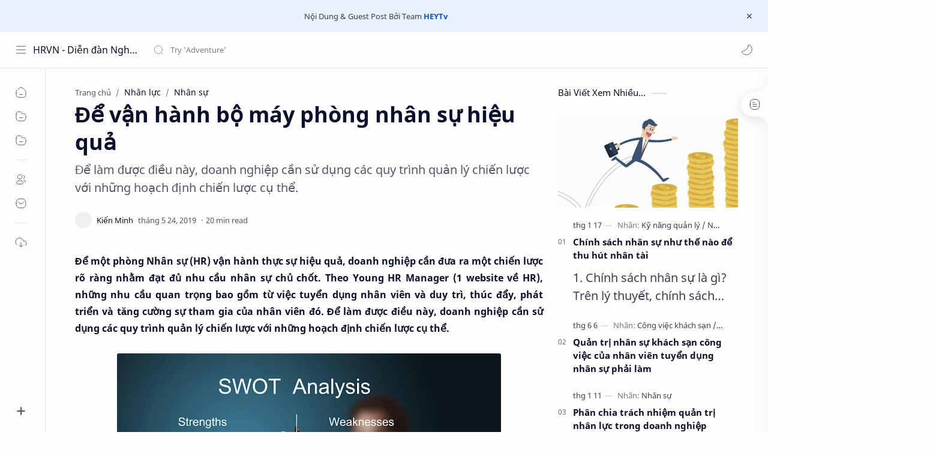

--- FILE ---
content_type: text/html; charset=UTF-8
request_url: https://www.hrvn.com.vn/2019/05/e-van-hanh-bo-may-phong-nhan-su-hieu-qua.html
body_size: 57391
content:
<!DOCTYPE html>
<html dir='ltr' lang='vi'>
<!-- ============================================================================ NOTE : HRVN.COM.VN ============================================================================ -->
<!--[ <head> Open ]-->
  <head>

  
<!--[ SingleItem title ]-->
<title>Để vận hành bộ máy phòng nhân sự hiệu quả - HRVN - Diễn đàn Nghề Nhân Sự hrvn.com.vn</title>
<!--[ Meta for browser ]-->
<meta charset='UTF-8'/>
<meta content='width=device-width, initial-scale=1, user-scalable=1, minimum-scale=1, maximum-scale=5' name='viewport'/>
<meta content='IE=edge' http-equiv='X-UA-Compatible'/>
<meta content='max-image-preview:large' name='robots'/>
<meta content='CuFgk0cCqMGi3X890xHSuzswSrU_2xOMNch0yp1A9R4' name='google-site-verification'/>
<!-- Link Canonical -->
<link href='https://www.hrvn.com.vn/2019/05/e-van-hanh-bo-may-phong-nhan-su-hieu-qua.html' rel='canonical'/>
<!--[ Browser data, description and keyword ]-->
<meta content='Để làm được điều này, doanh nghiệp cần sử dụng các quy trình quản lý chiến lược với những hoạch định chiến lược cụ thể.' name='description'/>
<meta content='HRVN - Diễn đàn Nghề Nhân Sự hrvn.com.vn, Để vận hành bộ máy phòng nhân sự hiệu quả, Keyword_1, Keyword_2, Keyword_3 ' name='keywords'/>
<link href='https://blogger.googleusercontent.com/img/b/R29vZ2xl/AVvXsEh1xYG2u5fqDhVm6qzlaG57-VudcoCj6OQIjSJs1hjolz7mTeFTrw0g9KqrwVGLt13BrWKQNxmjGD7AS8Ib0OngNpG70_LlmSywxuqHyzMSEF8sGsi8XLtcfG-kM-W2zMWRLLimXN9F45-Y/w0/0_how-to-make-a-swot-model.jpg' rel='image_src'/>
<!--[ Generator and rrs ]-->
<meta content='blogger' name='generator'/>
<link href='https://www.hrvn.com.vn/feeds/posts/default' rel='alternate' title='HRVN - Diễn đàn Nghề Nhân Sự hrvn.com.vn - Atom' type='application/atom+xml'/>
<link href='https://www.hrvn.com.vn/feeds/posts/default?alt=rss' rel='alternate' title='HRVN - Diễn đàn Nghề Nhân Sự hrvn.com.vn - Feed' type='application/rss+xml'/>
<link href='https://www.hrvn.com.vn/feeds/comments/default?alt=rss' rel='alternate' title='HRVN - Diễn đàn Nghề Nhân Sự hrvn.com.vn - Comments Feed' type='application/rss+xml'/>
<!--[ Theme Color ]-->
<meta content='#0b57cf' name='theme-color'/>
<meta content='#0b57cf' name='msapplication-navbutton-color'/>
<meta content='#0b57cf' name='apple-mobile-web-app-status-bar-style'/>
<meta content='true' name='apple-mobile-web-app-capable'/>
<!--[ Favicon ]-->
<link href='https://www.hrvn.com.vn/favicon.ico' rel='apple-touch-icon' sizes='120x120'/>
<link href='https://www.hrvn.com.vn/favicon.ico' rel='apple-touch-icon' sizes='152x152'/>
<link href='https://www.hrvn.com.vn/favicon.ico' rel='icon' type='image/x-icon'/>
<link href='https://www.hrvn.com.vn/favicon.ico' rel='shortcut icon' type='image/x-icon'/>
<!--[ Open graph ]-->
<meta content='Để vận hành bộ máy phòng nhân sự hiệu quả' property='og:title'/>
<meta content='https://www.hrvn.com.vn/2019/05/e-van-hanh-bo-may-phong-nhan-su-hieu-qua.html' property='og:url'/>
<meta content='HRVN - Diễn đàn Nghề Nhân Sự hrvn.com.vn' property='og:site_name'/>
<meta content='article' property='og:type'/>
<meta content='Để làm được điều này, doanh nghiệp cần sử dụng các quy trình quản lý chiến lược với những hoạch định chiến lược cụ thể.' property='og:description'/>
<meta content='Để vận hành bộ máy phòng nhân sự hiệu quả' property='og:image:alt'/>
<meta content='https://blogger.googleusercontent.com/img/b/R29vZ2xl/AVvXsEh1xYG2u5fqDhVm6qzlaG57-VudcoCj6OQIjSJs1hjolz7mTeFTrw0g9KqrwVGLt13BrWKQNxmjGD7AS8Ib0OngNpG70_LlmSywxuqHyzMSEF8sGsi8XLtcfG-kM-W2zMWRLLimXN9F45-Y/w0/0_how-to-make-a-swot-model.jpg' property='og:image'/>
<!--[ Twitter Card ]-->
<meta content='Để vận hành bộ máy phòng nhân sự hiệu quả' name='twitter:title'/>
<meta content='https://www.hrvn.com.vn/2019/05/e-van-hanh-bo-may-phong-nhan-su-hieu-qua.html' name='twitter:url'/>
<meta content='Để làm được điều này, doanh nghiệp cần sử dụng các quy trình quản lý chiến lược với những hoạch định chiến lược cụ thể.' name='twitter:description'/>
<meta content='summary_large_image' name='twitter:card'/>
<meta content='Để vận hành bộ máy phòng nhân sự hiệu quả' name='twitter:image:alt'/>
<meta content='https://blogger.googleusercontent.com/img/b/R29vZ2xl/AVvXsEh1xYG2u5fqDhVm6qzlaG57-VudcoCj6OQIjSJs1hjolz7mTeFTrw0g9KqrwVGLt13BrWKQNxmjGD7AS8Ib0OngNpG70_LlmSywxuqHyzMSEF8sGsi8XLtcfG-kM-W2zMWRLLimXN9F45-Y/w0/0_how-to-make-a-swot-model.jpg' name='twitter:image:src'/>
<!-- Sife Verification -->
<meta content='' name='msvalidate.01'/>
<!--[ CSS stylesheet ]-->
  <style><!-- /* <style id='page-skin-1' type='text/css'><!--
/* Variable color */
:root{
--headC: #08102b ;
--bodyC: #08102b ;
--bodyCa: #767676 ;
--bodyB: #fffdfc ;
--linkC: #0b57cf ;
--linkB: #0b57cf ;
--iconC: #08102b ;
--iconCa: #08102b ;
--iconCs: #767676 ;
--headerC: #08102b ;
--headerT: 16px ;
--headerW: 400 ; /* write 400(normal) or 700(bold) */
--headerB: #fffdfc ;
--headerL: 1px ;
--headerI: #08102b ;
--headerH: 60px ;
--headerHi: -60px ;
--headerHm: 60px ;
--notifH: 53px ;
--notifU: #e8f0fe ;
--notifC: #3c4043 ;
--notifL: #0b57cf ;
--contentB: #fffdfc ;
--contentL: #e6e6e6 ;
--contentW: 1280px ;
--sideW: 300px ;
--transB: rgba(0,0,0,.05);
--pageW: 780px ;
--postW: 780px ;
--postT: 36px ;
--postF: 16px ;
--postTm: 28px ;
--postFm: 15px ;
--widgetT: 15px ;
--widgetTw: 400 ; /* write 400(normal) or 700(bold) */
--widgetTa: 25px ;
--widgetTac: #989b9f;
--navW: 230px ;
--navT: #08102b ;
--navI: #08102b ;
--navB: #fffdfc ;
--navL: 1px ;
--srchI: #08102b ;
--srchB: #fffdfc ;
--mobT: #08102b ;
--mobHv: #f1f1f0 ;
--mobB: #fffdfc ;
--mobL: 0px ;
--mobBr: 12px ;
--fotT: #08102b ;
--fotB: #fffdfc ;
--fotL: 1px ;
--fontH: 'Noto Sans', sans-serif;
--fontB: 'Noto Sans', sans-serif;
--fontBa: 'Noto Sans', sans-serif;
--fontC: 'Fira Mono', monospace;
--trans-1: all .1s ease ;
--trans-2: all .2s ease ;
--trans-4: all .4s ease ;
--synxBg: #f6f6f6 ;
--synxC: #2f3337 ;
--synxOrange: #b75501 ;
--synxBlue: #015692 ;
--synxGreen: #54790d ;
--synxRed: #f15a5a ;
--synxGray: #656e77 ;
--darkT: #fffdfc ;
--darkTa: #989b9f ;
--darkU: #8775f5 ;
--darkB: #1e1e1e ;
--darkBa: #2d2d30 ;
--darkBs: #252526 ;
}

--></style>
<style>/*<![CDATA[*/
/* Font Body and Heading */ @font-face{font-family: 'Noto Sans';font-style: italic;font-weight: 400;font-display: swap;src: url(https://fonts.gstatic.com/s/notosans/v11/o-0OIpQlx3QUlC5A4PNr4ARMQ_m87A.woff2) format('woff2'), url(https://fonts.gstatic.com/s/notosans/v11/o-0OIpQlx3QUlC5A4PNr4DRG.woff) format('woff')} @font-face{font-family: 'Noto Sans';font-style: italic;font-weight: 700;font-display: swap;src: url(https://fonts.gstatic.com/s/notosans/v11/o-0TIpQlx3QUlC5A4PNr4Az5ZuyDzW0.woff2) format('woff2'), url(https://fonts.gstatic.com/s/notosans/v11/o-0TIpQlx3QUlC5A4PNr4Az5ZtyH.woff) format('woff')} @font-face{font-family: 'Noto Sans';font-style: normal;font-weight: 400;font-display: swap;src: url(https://fonts.gstatic.com/s/notosans/v11/o-0IIpQlx3QUlC5A4PNr5TRA.woff2) format('woff2'), url(https://fonts.gstatic.com/s/notosans/v11/o-0IIpQlx3QUlC5A4PNb4Q.woff) format('woff')} @font-face{font-family: 'Noto Sans';font-style: normal;font-weight: 700;font-display: swap;src: url(https://fonts.gstatic.com/s/notosans/v11/o-0NIpQlx3QUlC5A4PNjXhFVZNyB.woff2) format('woff2'), url(https://fonts.gstatic.com/s/notosans/v11/o-0NIpQlx3QUlC5A4PNjXhFlYA.woff) format('woff')}

/* Source Code Font */ @font-face {font-family: 'Fira Mono';font-style: normal;font-weight: 400;font-display: swap;src: local('Fira Mono Regular'), local('FiraMono-Regular'), url(https://fonts.gstatic.com/s/firamono/v9/N0bX2SlFPv1weGeLZDtQIg.woff) format('woff'), url(https://fonts.gstatic.com/s/firamono/v9/N0bX2SlFPv1weGeLZDtgJv7S.woff2) format('woff2')}

/* Standar CSS */ ::selection{color:#fff;background:var(--linkC)} *, ::after, ::before{-webkit-box-sizing:border-box;box-sizing:border-box} h1, h2, h3, h4, h5, h6{margin:0;font-weight:700;font-family:var(--fontH);color:var(--headC)} h1{font-size:1.9rem} h2{font-size:1.7rem} h3{font-size:1.5rem} h4{font-size:1.4rem} h5{font-size:1.3rem} h6{font-size:1.2rem} a{color:var(--linkC);text-decoration:none} a:hover{opacity:.9;transition:opacity .1s} table{border-spacing:0} iframe{max-width:100%;border:0;margin-left:auto;margin-right:auto} input, button, select, textarea{font:inherit;font-size:100%;color:inherit;line-height:normal} input::placeholder{color:rgba(0,0,0,.5)} img{display:block;position:relative;max-width:100%;height:auto} svg{width:22px;height:22px;fill:var(--iconC)} svg.line, svg .line{fill:none!important;stroke:var(--iconC);stroke-linecap:round;stroke-linejoin:round; stroke-width:1} svg.c-1{fill:var(--iconCa)} svg.c-2{fill:var(--iconCs); opacity:.4} .hidden{display:none} .invisible{visibility:hidden} .clear{width:100%;display:block;margin:0;padding:0;float:none;clear:both} .fCls{display:block;position:fixed;top:0;left:0;right:0;bottom:0;z-index:1;transition:var(--trans-1);background:transparent;opacity:0;visibility:hidden} .free::after, .new::after{display:inline-block;content:'Free!';color:var(--linkC);font-size:12px;font-weight:400;margin:0 5px} .new::after{content:'New!'}

/* Main Element */ html{scroll-behavior:smooth;overflow-x:hidden} body{position:relative;margin:0;padding:0!important;width:100%;font-family:var(--fontB);font-size:14px;color:var(--bodyC);background:var(--bodyB);-webkit-font-smoothing: antialiased;} .secIn{margin:0 auto;padding-left:20px;padding-right:20px;max-width:var(--contentW)} /* Notif Section */ .ntfC{display:flex;align-items:center;position:relative;min-height:var(--notifH); background:var(--notifU);color:var(--notifC); padding:10px 25px; font-size:13px; transition:var(--trans-1);overflow:hidden} .ntfC .secIn{width:100%; position:relative} .ntfC .c{display:flex;align-items:center} .ntfT{width:100%; padding-right: 15px; text-align:center} .ntfT a{color:var(--notifL); font-weight:700} .ntfI:checked ~ .ntfC{height:0;min-height:0; padding:0; opacity:0;visibility:hidden} .ntfA{display:inline-flex;align-items:center;justify-content:center;text-align:initial} .ntfA >a{flex-shrink:0;white-space:nowrap;display:inline-block; margin:0 10px;padding:8px 12px;border-radius:3px; background:var(--notifL);color:#fffdfc; font-size:12px;font-weight:400; box-shadow:0 10px 8px -8px rgb(0 0 0 / 12%);text-decoration:none} /* Fixed/Pop-up Element */ .fixL{display:flex;align-items:center;position:fixed;left:0;right:0;bottom:0;margin-bottom:-100%;z-index:20;transition:var(--trans-1);width:100%;height:100%;opacity:0;visibility:hidden} .fixLi, .fixL .cmBri{width:100%;max-width:680px;max-height:calc(100% - 60px);border-radius:12px;transition:inherit;z-index:3;display:flex;overflow:hidden;position:relative;margin:0 auto;box-shadow:0 5px 30px 0 rgba(0,0,0,.05)} .fixLs{padding:60px 20px 20px;overflow-y:scroll;overflow-x:hidden;width:100%;background:var(--contentB)} .fixH, .mnH{display:flex;background:inherit;position:absolute;top:0;left:0;right:0;padding:0 10px;z-index:2} .fixH .cl{padding:0 10px;display:flex;align-items:center;justify-content:flex-end;position:relative;flex-shrink:0;min-width:40px} .fixH .c::after, .ntfC .c::after, .mnH .c::before{content:'\2715';line-height:18px;font-size:14px} .fixT::before{content:attr(data-text);flex-grow:1;padding:16px 10px;font-size:90%;opacity:.7} .fixT .c::before, .mnH .c::after{content:attr(aria-label);font-size:11px;margin:0 8px;opacity:.6} .fixi:checked ~ .fixL, #comment:target .fixL{margin-bottom:0;opacity:1;visibility:visible} .fixi:checked ~ .fixL .fCls, #comment:target .fixL .fCls, .BlogSearch input:focus ~ .fCls{opacity:1;visibility:visible;background:rgba(0,0,0,.2); -webkit-backdrop-filter:saturate(180%) blur(10px); backdrop-filter:saturate(180%) blur(10px)} .shBri{max-width:520px} /* display:flex */ .headI, .bIc{display:flex;align-items:center}

/* Header Section */ header{width:100%;z-index:10; position:-webkit-sticky;position:sticky;top:0; border-bottom:var(--headerL) solid var(--contentL)} header a{display:block;color:inherit} header svg{width:20px;height:20px;fill:var(--headerI); opacity:.8} header svg.line{fill:none;stroke:var(--headerI)} .headCn{position:relative;height:var(--headerH);color:var(--headerC);background:var(--headerB); display:flex} .headL{display:flex;align-items:center;width: var(--navW) ; /* change var(--navW) to increase header title width */ padding:0 0 0 20px; transition:var(--trans-1)} .headL .headIc{flex:0 0 30px} .headL .headN{width:calc(100% - 30px); padding:0 0 0 5px} .headR{padding:0 25px; flex-grow:1; transition:var(--trans-1)} .headI .headP{display:flex;justify-content:flex-end;position:relative} .headI .headS{} .headI{height:100%; justify-content:space-between; position:relative;width:calc(100% + 15px);left:-7.5px;right:-7.5px} .headI >*{margin:0 7.5px} .headIc{font-size:11px;display:flex;list-style:none;margin:0;padding:0} .headIc >*{position:relative} .headIc svg{z-index:1} .headIc .isSrh{display:none} ul.headIc{position:relative;width:calc(100% + 14px);left:-7px;right:-7px;justify-content:flex-end} ul.headIc li{margin:0 2px} .Header{background-repeat:no-repeat;background-size:100%;background-position:center} .Header img{max-width:160px;max-height:45px} .Header .headH{display:block;color:inherit;font-size:var(--headerT); font-weight:var(--headerW)} .Header .headTtl{overflow:hidden;white-space:nowrap;text-overflow:ellipsis; display:block} /* Icon */ .tIc{width:30px;height:30px;justify-content:center} .tIc::after{content:'';background:var(--transB);border-radius:12px;position:absolute;left:0;right:0;top:0;bottom:0;transition:var(--trans-1);opacity:0;visibility:hidden} .tIc:hover::after{opacity:1;visibility:visible;transform:scale(1.3,1.3)} .tDL .d2, .drK .tDL .d1{display:none} /* mainIn Section */ .blogCont{flex-grow:1;padding:20px 0 0;position:relative;transition:var(--trans-1)} .blogCont .section:not(.no-items), .blogCont .widget:not(:first-child){margin-top:40px} .blogCont .section:first-child, .blogCont footer .widget:not(:first-child), .blogCont .section.mobMn{margin-top:0} .blogAd .section:not(.no-items){margin-bottom:40px} .blogM{flex-wrap:wrap;justify-content:center;padding-bottom:40px} .sidebar{max-width:500px;margin:50px auto 0} .sideSticky{position:-webkit-sticky;position:sticky;top:calc(var(--headerH) + 10px)} .onPs .blogM .mainbar{max-width:var(--postW)} .onPg .blogM .mainbar{max-width:var(--pageW)}

/* mainNav */ .mnBrs{background:var(--contentB)} .mnBr a{color:inherit} .mnBr ul{list-style:none;margin:0;padding:0} .mnMob{align-self:flex-end;position:absolute;left:0;right:0;bottom:0;background:inherit;padding:15px 20px 20px;z-index:1} .mnMob .mSoc{display:flex;position:relative;width:calc(100% + 14px);left:-7px;right:-7px;margin-top:5px} .mnMob:not(.no-items) + .mnMen{padding-bottom:100px} .mnMen{padding:20px 15px} .mMenu{margin-bottom:10px} .mMenu >*{display:inline} .mMenu >*:not(:last-child)::after{content:'\00B7';font-size:90%;opacity:.6} .mMenu a:hover{text-decoration:underline} .mSoc >*{position:relative} .mSoc svg{z-index:1} .mSoc svg, .mnMn svg{width:20px;height:20px;opacity:.8} .mSoc span, .mMenu span{opacity:.7} .mNav{display:none;position:relative;max-width:30px} .mNav svg{height:18px;opacity:.7;z-index:1} .mnMn >li{position:relative} .mnMn >li.br::after{content:'';display:block;border-bottom:1px solid var(--contentL);margin:12px 5px} .mnMn li:not(.mr) .a:hover, .mnMn ul li >*:hover{background:var(--transB)} .mnMn li:not(.mr) .a:hover, .mnMn ul li a:hover{color:var(--linkC)} .mnMn li:not(.mr) ul{padding-left:30px} .mnMn li ul{display:none;opacity:0;visibility:hidden} .mnMn ul li >*, .mnMn .a{display:flex;align-items:center;padding:10px 5px;position:relative;width:calc(100% + 10px);left:-5px;right:-5px;border-radius:8px;transition:var(--trans-1)} .mnMn ul li >*{padding:10px} .mnMn .a >*{margin:0 5px} .mnMn .a:hover svg:not(.d){fill:var(--linkC)} .mnMn .a:hover svg.line:not(.d){fill:none;stroke:var(--linkC)} .mnMn .n, .mnMn ul li >*{display:block;white-space:nowrap;overflow:hidden;text-overflow:ellipsis;flex:1 0 calc(100% - 64px)} .mnMn svg{flex-shrink:0} .mnMn svg.d{width:14px;height:14px} .mnMn .drp.mr .a{font-size:13px;padding-bottom:0;opacity:.7} .mnMn .drp.mr svg.d{display:none} .mnMn .drpI:checked ~ .a svg.d{transform:rotate(180deg)} .mnMn .drpI:checked ~ ul{display:block;opacity:1;visibility:visible} /* Mobile Menu */ .mobMn{position:fixed;left:0;right:0;bottom:0; border-top:1px solid var(--mobL);border-radius:var(--mobBr) var(--mobBr) 0 0;background:var(--mobB);color:var(--mobT);padding:0 20px;box-shadow:0 -10px 25px -5px rgba(0,0,0,.1);z-index:2;font-size:12px} .mobMn svg.line{stroke:var(--mobT);opacity:.8} .mobMn ul{height:55px;display:flex;align-items:center;justify-content:center;list-style:none;margin:0;padding:0} .mobMn li{display:flex;justify-content:center;flex:1 0 20%} .mobMn li >*{display:inline-flex;align-items:center;justify-content:center;min-width:35px;height:35px;border-radius:20px;padding:0 8px;transition:var(--trans-1);color:inherit} .mobMn li svg{margin:0 3px;flex-shrink:0} .mobMn li >*::after{content:attr(data-text);overflow:hidden;white-space:nowrap;text-overflow:ellipsis;max-width:0;margin:0;transition:inherit;opacity:.7} .mobMn li >*:hover::after{max-width:70px;margin:0 3px} .mobMn .nmH{opacity:.7} .mobMn li >*:hover{background:var(--mobHv)} .mobMn li >*:hover svg.line{fill:var(--mobT) !important;opacity:.5} /* Style 2 */ .MN-2 .mobMn{font-size:10px} .mobS .mobMn li >*{flex-direction:column;position:relative} .mobS .mobMn li >*:hover{background:transparent} .MN-2 .mobMn li >*::after{max-width:none} /* Style 3 */ .MN-3 .mobMn li >*::after{content:'';width:4px;height:4px;border-radius:50%;position:absolute;bottom:-2px;opacity:0} .MN-3 .mobMn li >*:hover::after{background:var(--linkB);opacity:.7} .MN-3 .mobMn li >*:hover svg.line{stroke:var(--linkB);fill:var(--linkB) !important;opacity:.7} /* Footer */ footer{font-size:97%;line-height:1.8em; padding:30px 0; border-top:var(--fotL) solid var(--contentL); color:var(--fotT); background:var(--fotB)} .cdtIn{display:flex;align-items:baseline;justify-content:space-between; position:relative;width:calc(100% + 20px);left:-10px;right:-10px} .cdtIn >*{margin:0 10px} .cdtIn .HTML{overflow:hidden;white-space:nowrap;text-overflow:ellipsis} .footCdt{display:inline-flex} .footCdt .creator{opacity:0} .tTop svg{width:20px;height:20px;stroke:var(--fotT)} .toTop{display:flex;align-items:center; white-space:nowrap} .toTop::before{content:attr(data-text); opacity:.7;margin:0 5px} .toTopF{display:flex;align-items:center;justify-content:center;width:45px;height:45px;border-radius:50%;background:var(--linkB);position:fixed;bottom:20px;right:20px} .toTopF svg{stroke:#fffdfc;stroke-width:2}

/* Article Section */ .onIndx .blogPts, .itemFt .itm{display:flex;flex-wrap:wrap;align-items:center;position:relative; width:calc(100% + 20px);left:-10px;right:-10px} .onIndx .blogPts >*, .itemFt .itm >*{flex:0 0 calc(50% - 20px);width:calc(50% - 20px); margin-bottom:0;margin-left:10px;margin-right:10px} .onIndx .blogPts >*{margin-bottom:40px; padding-bottom:35px;position:relative} .onIndx .blogPts .pTag{padding-bottom:0} .onIndx .pTag .pInf{display:none} .onIndx .blogPts .pInf{position:absolute;bottom:0;left:0;right:0} .onIndx .blogPts{align-items:stretch} .onIndx .blogPts.mty{display:block;width:100%;left:0;right:0} .onIndx .blogPts.mty .noPosts{width:100%;margin:0} .onIndx .blogPts div.ntry{padding-bottom:0;flex:0 0 calc(100% - 20px)} .blogPts .ntry.noAd .widget, .Blog ~ .HTML{display:none} /* Blog title */ .blogTtl{font-size:14px; margin:0 0 30px;width:calc(100% + 16px);display:flex;justify-content:space-between;position:relative;left:-8px;right:-8px} .blogTtl .t, .blogTtl.hm .title{margin:0 8px;flex-grow:1} .blogTtl .t span{font-weight:400;font-size:90%; opacity:.7} .blogTtl .t span::before{content:attr(data-text)} .blogTtl .t span::after{content:''; margin:0 4px} .blogTtl .t span.hm::after{content:'/'; margin:0 8px} /* Thumbnail */ .pThmb{flex:0 0 calc(50% - 12.5px);overflow:hidden;position:relative;border-radius:3px; margin-bottom:20px; background:var(--transB)} .pThmb .thmb{display:block;position:relative;padding-top:52.335%; color:inherit; transition:var(--trans-1)} .pThmb .thmb amp-img{position:absolute;top:50%;left:50%;min-width:100%;min-height:100%;max-height:108%;text-align:center;transform:translate(-50%, -50%)} .pThmb div.thmb span::before{content:attr(data-text); opacity:.7; white-space:nowrap} .pThmb:not(.nul)::before{position:absolute;top:0;right:0;bottom:0;left:0; transform:translateX(-100%); background-image:linear-gradient(90deg, rgba(255,255,255,0) 0, rgba(255,255,255,.3) 20%, rgba(255,255,255,.6) 60%, rgba(255,255,255, 0)); animation:shimmer 2s infinite;content:''} .pThmb.iyt:not(.nul) .thmb::after{content:'';position:absolute;top:0;left:0;right:0;bottom:0; background:rgba(0,0,0,.4) url("data:image/svg+xml,<svg xmlns='http://www.w3.org/2000/svg' viewBox='0 0 24 24' fill='none' stroke='%23fff' stroke-width='1.5' stroke-linecap='round' stroke-linejoin='round'><path d='M4 11.9999V8.43989C4 4.01989 7.13 2.2099 10.96 4.4199L14.05 6.1999L17.14 7.9799C20.97 10.1899 20.97 13.8099 17.14 16.0199L14.05 17.7999L10.96 19.5799C7.13 21.7899 4 19.9799 4 15.5599V11.9999Z'/></svg>") center / 35px no-repeat; opacity:0;transition:var(--trans-1)} .pThmb.iyt:not(.nul):hover .thmb::after{opacity:1} /* Sponsored */ .iFxd{display:flex;justify-content:flex-end;position:absolute;top:0;left:0;right:0;padding:10px 6px;font-size:13px;line-height:16px} .iFxd >*{display:flex;align-items:center;margin:0 5px;padding:5px 2.5px;border-radius:8px;background:var(--contentB);color:inherit;box-shadow:0 8px 25px 0 rgba(0,0,0,.1)} .iFxd >* svg{width:16px;height:16px;stroke-width:1.5;margin:0 2.5px;opacity:.7} .iFxd .cmnt{padding:5px;color:var(--bodyC)} .iFxd .cmnt::after{content:attr(data-text);margin:0 2.5px;opacity:.7} .drK .iFxd >* svg.line{stroke:var(--iconC)} /* Label */ .pLbls::before, .pLbls >*::before{content:attr(data-text)} .pLbls::before{opacity:.7} .pLbls a:hover{text-decoration:underline} .pLbls >*{color:inherit;display:inline} .pLbls >*:not(:last-child)::after{content:'/'} /* Profile Images and Name */ .im{width:35px;height:35px;border-radius:16px; background-color:var(--transB);background-size:100%;background-position:center;background-repeat:no-repeat;display:flex;align-items:center;justify-content:center} .im svg{width:18px;height:18px;opacity:.4} .nm::after{content:attr(data-text)} /* Title and Entry */ .pTtl{font-size:1.1rem;line-height:1.5em} .pTtl.sml{font-size:1rem} .pTtl.itm{font-size:var(--postT);font-family:var(--fontBa);font-weight:700; line-height:1.3em} .pTtl.itm.nSpr{margin-bottom:30px} .aTtl a:hover{color:var(--linkC)} .aTtl a, .pSnpt{color:inherit; display:-webkit-box;-webkit-line-clamp:3;-webkit-box-orient:vertical;overflow:hidden} .pEnt{margin-top:40px; font-size:var(--postF);font-family:var(--fontBa); line-height:1.8em} /* Snippet, Description, Headers and Info */ .pHdr{margin-bottom:8px} .pHdr .pLbls{white-space:nowrap;overflow:hidden;text-overflow:ellipsis; opacity:.8} .pSml{font-size:93%} .pSnpt{-webkit-line-clamp:2;margin:12px 0 0;font-family:var(--fontBa);font-size:20px;line-height:1.5em; opacity:.8} .pSnpt.nTag{color:var(--linkC);opacity:1} .pDesc{font-size:20px;line-height:1.5em;margin:8px 0 25px;opacity:.7} .pInf{display:flex;align-items:baseline;justify-content:space-between; margin-top:15px} .pInf.nTm{margin:0} .pInf.nSpr .pJmp{opacity:1} .pInf.nSpr .pJmp::before{content:attr(aria-label)} .pInf.ps{justify-content:flex-start;align-items:center; margin-top:25px; position:relative;left:-4px;right:-4px;width:calc(100% + 8px)} .pInf.ps .pTtmp{opacity:1} .pInf.ps .pTtmp::before{content:attr(data-date) ' '} .pInf.ps .pTtmp::after{display:inline} .pInf.ps.nul{display:none} .pInf .pIm{flex-shrink:0; margin:0 4px} .pInf .pNm{flex-grow:1;width:calc(100% - 108px);display:inline-flex;flex-wrap:wrap;align-items:baseline} .pInf .pNm.l{display:none} .pInf .pCm{flex-shrink:0;max-width:24px;margin:0 2px} .pInf .pCm.l{max-width:58px} .pInf .pIc{display:inline-flex;justify-content:flex-end;position:relative;width:calc(100% + 10px);left:-5px;right:-5px} .pInf .pIc >*{display:flex;align-items:center;justify-content:center;width:30px;height:30px;position:relative;margin:0 2px;color:inherit} .pInf .pIc svg{width:20px;height:20px;opacity:.8;z-index:1} .pInf .pIc .cmnt::before{content:attr(data-text);font-size:11px;line-height:18px;padding:0 5px;border-radius:10px;background:#e6e6e6;color:var(--bodyC);position:absolute;top:-5px;right:0;z-index:2} .pInf .pDr{opacity:.7;display:inline-block;margin:0 4px;white-space:nowrap;text-overflow:ellipsis;overflow:hidden;max-width:100%} .pInf .pDr >*:not(:first-child)::before{content:'\00B7';margin:0 5px} .pInf .pIn{display:inline} .pInf .nm{margin:0 4px} .pInf .n .nm::before{content:attr(data-write) ' ';opacity:.7} .pInf .im{width:28px;height:28px} .aTtmp{opacity:.8} .aTtmp, .pJmp{overflow:hidden} .pTtmp::after, .pJmp::before, .iTtmp::before{content:attr(data-text); display:block;line-height:18px; white-space:nowrap;text-overflow:ellipsis;overflow:hidden} .pJmp{display:inline-flex;align-items:center; opacity:0; transition:var(--trans-2)} .pJmp::before{content:attr(aria-label)} .pJmp svg{height:18px;width:18px;stroke:var(--linkC); flex-shrink:0} .ntry:hover .pJmp, .itm:hover .pJmp{opacity:1} /* Product view */ .pTag .pPad{padding:10px 0} .pTag .pPric{font-size:20px;color:var(--linkC);padding-top:20px} .pTag .pPric::before, .pTag .pInfo small{content:attr(data-text);font-size:small;opacity:.8;display:block;line-height:1.5em;color:var(--bodyC)} .pTag .pInfo{font-size:14px;line-height:1.6em} .pTag .pInfo:not(.o){position:relative;width:calc(100% + 20px);left:-10px;right:-10px;display:flex} .pTag .pInfo:not(.o) >*{width:50%;padding:0 10px} .pTag .pMart{margin:10px 0 12px;display:flex;flex-wrap:wrap;line-height:1.6em; position:relative;width:calc(100% + 8px);left:-4px;right:-4px} .pTag .pMart >*{margin:0 4px} .pTag .pMart small{width:calc(100% - 8px);margin-bottom:10px} .pTag .pMart a{display:inline-flex;align-items:center;justify-content:center;width:40px;height:40px;border:1px solid var(--contentL);border-radius:12px;margin-bottom:8px} .pTag .pMart img{width:20px;display:block} /* Blog pager */ .blogPg{display:flex;flex-wrap:wrap;justify-content:space-between; font-size:90%;font-family:var(--fontB);line-height:20px; color:#fffdfc; margin:30px 0 50px; max-width:100%} .blogPg >*{display:flex;align-items:center; padding:10px 13px;margin-bottom:10px; color:inherit;background:var(--linkB); border-radius:3px} .blogPg >* svg{width:18px;height:18px; stroke:var(--darkT); stroke-width:1.5} .blogPg >*::before{content:attr(data-text)} .blogPg .jsLd{margin-left:auto;margin-right:auto} .blogPg .nwLnk::before, .blogPg .jsLd::before{display:none} .blogPg .nwLnk::after, .blogPg .jsLd::after{content:attr(data-text); margin:0 8px} .blogPg .olLnk::before{margin:0 8px} .blogPg .nPst, .blogPg .current{background:var(--contentL); color:var(--bodyCa)} .blogPg .nPst.jsLd svg{fill:var(--darkTa);stroke:var(--darkTa)} .blogPg .nPst svg.line{stroke:var(--darkTa)} /* Breadcrumb */ .brdCmb{margin-bottom:5px;overflow:hidden;text-overflow:ellipsis;white-space:nowrap} .brdCmb a{color:inherit} .brdCmb >*:not(:last-child)::after{content:'/'; margin:0 4px;font-size:90%;opacity:.6} .brdCmb >*{display:inline} .brdCmb .tl::before{content:attr(data-text)} .brdCmb .hm a{font-size:90%;opacity:.7}

/* Article Style */ .pS h1, .pS h2, .pS h3, .pS h4, .pS h5, .pS h6{margin:1.5em 0 18px; font-family:var(--fontBa);font-weight:700; line-height:1.5em} .pS h1:target, .pS h2:target, .pS h3:target, .pS h4:target, .pS h5:target, .pS h6:target{padding-top:var(--headerH);margin-top:0} /* Paragraph */ .pS p{margin:1.7em 0} .pIndent{text-indent:2.5rem} .onItm:not(.Rtl) .dropCap{float:left;margin:4px 8px 0 0; font-size:55px;line-height:45px;opacity:.8} .pS hr{margin:3em 0; border:0} .pS hr::before{content:'\2027 \2027 \2027'; display:block;text-align:center; font-size:24px;letter-spacing:0.6em;text-indent:0.6em;opacity:.8;clear:both} .pRef{display:block;font-size:14px;line-height:1.5em; opacity:.7; word-break:break-word} /* Img and Ad */ .pS img{display:inline-block;border-radius:3px;height:auto !important} .pS img.full{display:block !important; margin-bottom:10px; position:relative; width:100%;max-width:none} .pS .widget, .ps .pAd >*{margin:40px 0} /* Note */ .note{position:relative;padding:16px 20px 16px 50px; background:#e1f5fe;color:#3c4043; font-size:.85rem;font-family:var(--fontB);line-height:1.6em;border-radius:10px;overflow:hidden} .note::before{content:'';width:60px;height:60px;background:#81b4dc;display:block;border-radius:50%;position:absolute;top:-12px;left:-12px;opacity:.1} .note::after{content:'\002A';position:absolute;left:18px;top:16px; font-size:20px; min-width:15px;text-align:center} .note.wr{background:#ffdfdf;color:#48525c} .note.wr::before{background:#e65151} .note.wr::after{content:'\0021'} /* Ext link */ .extL::after{content:''; width:14px;height:14px; display:inline-block;margin:0 5px; background: url("data:image/svg+xml,<svg xmlns='http://www.w3.org/2000/svg' viewBox='0 0 24 24' fill='none' stroke='%23989b9f' stroke-width='2' stroke-linecap='round' stroke-linejoin='round'><path d='M13 11L21.2 2.80005'/><path d='M22 6.8V2H17.2'/><path d='M11 2H9C4 2 2 4 2 9V15C2 20 4 22 9 22H15C20 22 22 20 22 15V13'/></svg>") center / 14px no-repeat} /* Scroll img */ .psImg{display:flex;flex-wrap:wrap;align-items:flex-start;justify-content:center; margin:2em 0; position:relative;left:-7px;right:-7px; width:calc(100% + 14px)} .psImg >*{width:calc(50% - 14px); margin:0 7px 14px; position:relative} .psImg img{display:block} .scImg >*{width:calc(33.3% - 14px); margin:0 7px} .btImg label{position:absolute;top:0;left:0;right:0;bottom:0; border-radius:3px; display:flex;align-items:center;justify-content:center; background:rgba(0,0,0,.6); transition:var(--trans-1); -webkit-backdrop-filter:saturate(180%) blur(10px); backdrop-filter:saturate(180%) blur(10px); color:var(--darkT); font-size:13px;font-family:var(--fontB)} .hdImg .shImg{width:100%;margin:0; left:0;right:0; transition:var(--trans-1); max-height:0;opacity:0;visibility:hidden} .inImg:checked ~ .hdImg .shImg{max-height:1000vh;opacity:1;visibility:visible} .inImg:checked ~ .hdImg .btImg label{opacity:0;visibility:hidden} /* Post related */ .pRelate{margin:40px 0;padding:20px 0; border:1px solid #989b9f;border-left:0;border-right:0; font-size:14px;line-height:1.8em} .pRelate b{font-weight:400; margin:0;opacity:.8} .pRelate ul, .pRelate ol{margin:8px 0 0;padding:0 20px} /* Blockquote */ blockquote, .cmC i[rel=quote]{position:relative;font-size:.97rem; opacity:.8;line-height:1.6em;margin-left:0;margin-right:0;padding:5px 20px;border-left:2px solid var(--contentL)} blockquote.s-1, details.sp{font-size:.93rem; padding:25px 25px 25px 45px; border:1px solid #989b9f;border-left:0;border-right:0;line-height:1.7em} blockquote.s-1::before{content:'\201D';position:absolute;top:10px;left:0; font-size:60px;line-height:normal;opacity:.5} /* Table */ .ps table{margin:0 auto; font-size:14px;font-family:var(--fontB)} .ps table:not(.tr-caption-container){min-width:90%;border:1px solid var(--contentL);border-radius:3px;overflow:hidden} .ps table:not(.tr-caption-container) td{padding:16px} .ps table:not(.tr-caption-container) tr:not(:last-child) td{border-bottom:1px solid var(--contentL)} .ps table:not(.tr-caption-container) tr:nth-child(2n+1) td{background:rgba(0,0,0,.01)} .ps table th{padding:16px; text-align:inherit; border-bottom:1px solid var(--contentL)} .ps .table{display:block; overflow-y:hidden;overflow-x:auto;scroll-behavior:smooth} /* Img caption */ figure{margin-left:0;margin-right:0} .ps .tr-caption, .psCaption, figcaption{display:block; font-size:14px;line-height:1.6em; font-family:var(--fontB);opacity:.7} /* Syntax */ .pre{background:var(--synxBg);color:var(--synxC); direction: ltr} .pre:not(.tb){position:relative;border-radius:3px;overflow:hidden;margin:1.7em auto;font-family:var(--fontC)} .pre pre{margin:0;color:inherit;background:inherit} .pre:not(.tb)::before, .cmC i[rel=pre]::before{content:'</>';display:flex;justify-content:flex-end;position:absolute;right:0;top:0;width:100%;background:inherit;color:var(--synxGray);font-size:10px;padding:0 10px;z-index:2;line-height:30px} .pre:not(.tb).html::before{content:'.html'} .pre:not(.tb).css::before{content:'.css'} .pre:not(.tb).js::before{content:'.js'} pre, .cmC i[rel=pre]{display:block;position:relative;font-family:var(--fontC);font-size:13px;line-height:1.6em;border-radius:3px;background:var(--synxBg);color:var(--synxC);padding:30px 20px 20px;margin:1.7em auto; -moz-tab-size:2;tab-size:2;-webkit-hyphens:none;-moz-hyphens:none;-ms-hyphens:none;hyphens:none; overflow:auto;direction:ltr;white-space:pre} pre i{color:var(--synxBlue);font-style:normal} pre i.block{color:#fff;background:var(--synxBlue)} pre i.green{color:var(--synxGreen)} pre i.gray{color:var(--synxGray)} pre i.red{color:var(--synxOrange)} pre i.blue{color:var(--synxBlue)} code{display:inline;padding:5px;font-size:14px;border-radius:3px;line-height:inherit;color:var(--synxC);background:#f2f3f5;font-family:var(--fontC)} /* Multi syntax */ .pre.tb{border-radius:5px} .pre.tb pre{margin:0;background:inherit} .pre.tb .preH{font-size:13px;border-color:rgba(0,0,0,.05);margin:0} .pre.tb .preH >*{padding:13px 20px} .pre.tb .preH::after{content:'</>';font-size:10px;font-family:var(--fontC);color:var(--synxGray);padding:15px;margin-left:auto} .pre.tb >:not(.preH){display:none} .pS input[id*="1"]:checked ~ div[class*="C-1"], .pS input[id*="2"]:checked ~ div[class*="C-2"], .pS input[id*="3"]:checked ~ div[class*="C-3"], .pS input[id*="4"]:checked ~ div[class*="C-4"]{display:block} /* ToC */ .pS details summary{list-style:none;outline:none} .pS details summary::-webkit-details-marker{display:none} details.sp{padding:20px 15px} details.sp summary{display:flex;justify-content:space-between;align-items:baseline} details.sp summary::after{content:attr(data-show);font-size:12px; opacity:.7;cursor:pointer} details.sp[open] summary::after{content:attr(data-hide)} details.toc a:hover{text-decoration:underline} details.toc a{display:-webkit-box;-webkit-line-clamp:3;-webkit-box-orient:vertical;overflow:hidden; color:inherit} details.toc ol{list-style:none;padding:0;margin:0; line-height:1.6em; counter-reset:toc-count} details.toc ol ol ol ol{display:none} details.toc ol ol, .tocIn li:not(:last-child){margin-bottom:5px} details.toc li li:first-child{margin-top:5px} details.toc li{display:flex;flex-wrap:wrap; justify-content:flex-end} details.toc li::before{flex:0 0 23px; content:counters(toc-count,'.')'. ';counter-increment:toc-count} details.toc li a{flex:1 0 calc(100% - 23px)} details.toc li li::before{flex:0 0 28px; content:counters(toc-count,'.')} details.toc li li a{flex:1 0 calc(100% - 28px)} details.toc li li li::before{flex:0 0 45px} details.toc li li li a{flex:1 0 calc(100% - 45px)} details.toc .toC >ol{margin-top:1em} details.toc .toC >ol >li >ol{flex:0 0 calc(100% - 23px)} details.toc .toC >ol >li >ol ol{flex:0 0 calc(100% - 45px)} details.toc .toC >ol >li >ol ol ol{flex:0 0 calc(100% - 35px)} /* Accordion */ .showH{margin:1.7em 0;font-size:.93rem;font-family:var(--fontB);line-height:1.7em} details.ac{padding:18px 0;border-bottom:1px solid var(--contentL)} details.ac:first-child{border-top:1px solid var(--contentL)} details.ac summary{font-weight:700;cursor:default; display:flex;align-items:baseline; transition:var(--trans-1)} details.ac summary::before{content:'\203A'; flex:0 0 25px;display:flex;align-items:center;justify-content:flex-start;padding:0 5px; font-weight:400;font-size:1.33rem;color:inherit} details.ac[open] summary{color:var(--linkC)} details.ac:not(.alt)[open] summary::before{transform:rotate(90deg);padding:0 0 0 5px;justify-content:center} details.ac.alt summary::before{content:'\002B'; padding:0 2px} details.ac.alt[open] summary::before{content:'\2212'} details.ac .aC{padding:0 25px;opacity:.9} /* Tabs */ .tbHd{display:flex; border-bottom:1px solid var(--contentL);margin-bottom:30px;font-size:14px;font-family:var(--fontB);line-height:1.6em; overflow-x:scroll;overflow-y:hidden;scroll-behavior:smooth;scroll-snap-type:x mandatory; -ms-overflow-style:none;-webkit-overflow-scrolling:touch} .tbHd >*{padding:12px 15px; border-bottom:1px solid transparent; transition:var(--trans-1);opacity:.6;white-space:nowrap; scroll-snap-align:start} .tbHd >*::before{content:attr(data-text)} .tbCn >*{display:none;width:100%} .tbCn >* p:first-child{margin-top:0} .pS input[id*="1"]:checked ~ .tbHd label[for*="1"], .pS input[id*="2"]:checked ~ .tbHd label[for*="2"], .pS input[id*="3"]:checked ~ .tbHd label[for*="3"], .pS input[id*="4"]:checked ~ .tbHd label[for*="4"]{border-color:var(--linkB);opacity:1} .pS input[id*="1"]:checked ~ .tbCn div[class*="Text-1"], .pS input[id*="2"]:checked ~ .tbCn div[class*="Text-2"], .pS input[id*="3"]:checked ~ .tbCn div[class*="Text-3"], .pS input[id*="4"]:checked ~ .tbCn div[class*="Text-4"]{display:block} .tbHd.stick{position:-webkit-sticky;position:sticky;top:var(--headerH);background:var(--bodyB)} /* Split */ .ps .blogPg{font-size:13px; justify-content:center; position:relative;width:calc(100% + 8px);left:-4px;right:-4px} .ps .blogPg >*{padding:8px 15px;margin:0 4px 8px} /* Youtube fullpage */ .videoYt{position:relative;padding-bottom:56.25%; overflow:hidden;border-radius:5px} .videoYt iframe{position:absolute;width:100%;height:100%;left:0;right:0} /* Lazy Youtube */ .lazyYt{background:var(--synxBg);position:relative;overflow:hidden;padding-top:56.25%;border-radius:5px} .lazyYt img{width:100%;top:-16.84%;left:0;opacity:.95} .lazyYt img, .lazyYt iframe, .lazyYt .play{position:absolute} .lazyYt iframe{width:100%;height:100%;bottom:0;right:0} .lazyYt .play{top:50%;left:50%; transform:translate3d(-50%,-50%,0); transition:all .5s ease;display:block;width:70px;height:70px;z-index:1} .lazyYt .play svg{width:inherit;height:inherit; fill:none;stroke-linecap:round;stroke-linejoin:round;stroke-miterlimit:10;stroke-width:8} .lazyYt .play .c{stroke:rgba(255,255,255,.85);stroke-dasharray:650;stroke-dashoffset:650; transition:all .4s ease-in-out; opacity:.3} .lazyYt .play .t{stroke:rgba(255,255,255,.75);stroke-dasharray:240;stroke-dashoffset:480; transition:all .6s ease-in-out; transform:translateY(0)} .lazyYt .play:hover .t{animation:nudge .6s ease-in-out;-webkit-animation:nudge .6s ease-in-out} .lazyYt .play:hover .t, .lazyYt .play:hover .c{stroke-dashoffset:0; opacity:.7;stroke:#FF0000} .nAmp .lazyYt{display:none} /* Button */ .button{display:inline-flex;align-items:center; margin:10px 0;padding:12px 15px;outline:0;border:0; border-radius:3px;line-height:20px; color:#fffdfc; background:var(--linkB); font-size:14px;font-family:var(--fontB); white-space:nowrap;overflow:hidden;max-width:320px} .button.ln{color:inherit;background:transparent; border:1px solid var(--bodyCa)} .button.ln:hover{border-color:var(--linkB);box-shadow:0 0 0 1px var(--linkB) inset} .btnF{display:flex;justify-content:center; margin:10px 0;width:calc(100% + 12px);left:-6px;right:-6px;position:relative} .btnF >*{margin:0 6px} /* Download btn */ .dlBox{max-width:500px;background:#f1f1f0;border-radius:10px;padding:12px;margin:1.7em 0; display:flex;align-items:center; font-size:14px} .dlBox .fT{flex-shrink:0;display:flex;align-items:center;justify-content:center; width:45px;height:45px; padding:10px; background:rgba(0,0,0,.1);border-radius:5px} .dlBox .fT::before{content:attr(data-text);opacity:.7} .dlBox a{flex-shrink:0;margin:0;padding:10px 12px;border-radius:5px;font-size:13px} .dlBox a::after{content:attr(aria-label)} .dlBox .fN{flex-grow:1; width:calc(100% - 200px);padding:0 15px} .dlBox .fN >*{display:block;white-space:nowrap;overflow:hidden;text-overflow:ellipsis} .dlBox .fS{line-height:16px;font-size:12px;opacity:.8} /* Icon btn */ .icon{flex-shrink:0;display:inline-flex} .icon::before{content:'';width:18px;height:18px;background-size:18px;background-repeat:no-repeat;background-position:center} .icon::after{content:'';padding:0 6px} .icon.dl::before, .drK .button.ln .icon.dl::before{background-image:url("data:image/svg+xml,<svg xmlns='http://www.w3.org/2000/svg' viewBox='0 0 24 24' fill='none' stroke='%23fefefe' stroke-linecap='round' stroke-linejoin='round' stroke-width='1.5'><polyline points='8 17 12 21 16 17'/><line x1='12' y1='12' x2='12' y2='21'/><path d='M20.88 18.09A5 5 0 0 0 18 9h-1.26A8 8 0 1 0 3 16.29'/></svg>")} .icon.demo::before{background-image:url("data:image/svg+xml,<svg xmlns='http://www.w3.org/2000/svg' viewBox='0 0 24 24' fill='none' stroke='%23fefefe' stroke-linecap='round' stroke-linejoin='round' stroke-width='1.5'><path d='M7.39999 6.32003L15.89 3.49003C19.7 2.22003 21.77 4.30003 20.51 8.11003L17.68 16.6C15.78 22.31 12.66 22.31 10.76 16.6L9.91999 14.08L7.39999 13.24C1.68999 11.34 1.68999 8.23003 7.39999 6.32003Z'/><path d='M10.11 13.6501L13.69 10.0601'/></svg>")} .button.ln .icon.dl::before{background-image:url("data:image/svg+xml,<svg xmlns='http://www.w3.org/2000/svg' viewBox='0 0 24 24' fill='none' stroke='%2308102b' stroke-linecap='round' stroke-linejoin='round' stroke-width='1.5'><polyline points='8 17 12 21 16 17'/><line x1='12' y1='12' x2='12' y2='21'/><path d='M20.88 18.09A5 5 0 0 0 18 9h-1.26A8 8 0 1 0 3 16.29'/></svg>")} /* Lightbox image */ .zmImg.s{position:fixed;top:0;left:0;bottom:0;right:0;width:100%;margin:0;background:rgba(0,0,0,.75); display:flex;align-items:center;justify-content:center;z-index:999; -webkit-backdrop-filter:saturate(180%) blur(15px); backdrop-filter:saturate(180%) blur(15px)} .zmImg.s img{display:block;max-width:92%;max-height:92%;width:auto;margin:auto;border-radius:10px;box-shadow:0 5px 30px 0 rgba(0,0,0,.05)} .zmImg.s img.full{left:auto;right:auto;border-radius:10px;width:auto} .zmImg::after{content:'\2715';line-height:16px;font-size:14px;color:#fffdfc;background:var(--linkB); position:fixed;bottom:-20px;right:-20px; display:flex;align-items:center;justify-content:center;width:45px;height:45px;border-radius:50%; transition:var(--trans-1);opacity:0;visibility:hidden} .zmImg.s::after{bottom:20px;right:20px;opacity:1;visibility:visible;cursor:pointer}

/* Article Style Responsive */ @media screen and (max-width: 640px){.pS img.full{width:calc(100% + 40px);left:-20px;right:-20px; border-radius:0} .note{font-size:13px} .scImg{flex-wrap:nowrap;justify-content:flex-start;position:relative;width:calc(100% + 40px);left:-20px;right:-20px;padding:0 13px; overflow-y:hidden;overflow-x:scroll;scroll-behavior:smooth;scroll-snap-type:x mandatory; -ms-overflow-style:none;-webkit-overflow-scrolling:touch} .scImg >*{flex:0 0 80%;scroll-snap-align:center} .ps .table{position:relative; width:calc(100% + 40px);left:-20px;right:-20px;padding:0 20px; display:flex}} @media screen and (max-width:500px){.hdImg{width:100%;left:0;right:0} .hdImg >*, .shImg >*{width:100%;margin:0 0 16px} .ps .tr-caption, .psCaption, figcaption{font-size:13px} .btnF >*{flex-grow:1;justify-content:center}.btnF >*:first-child{flex:0 0 auto} .dlBox a{width:42px;height:42px;justify-content:center} .dlBox a::after, .dlBox .icon::after{display:none} .pS .separator a{display:block!important;margin:0!important}}

/* Author profile */ .admPs{display:flex; max-width:480px;margin:30px 0; padding:12px 12px 15px; background:var(--contentB);border-radius:8px; box-shadow:0 10px 25px -3px rgba(0,0,0,.1)} .admIm{flex-shrink:0; padding:5px 0 0} .admIm .im{width:34px;height:34px} .admI{flex-grow:1; width:calc(100% - 34px);padding:0 12px} .admN::before{content:attr(data-write) ' '; opacity:.7;font-size:90%} .admN::after{content:attr(data-text)} .admA{margin:5px 0 0; font-size:90%; opacity:.9;line-height:1.5em; /*display:-webkit-box;-webkit-line-clamp:2;-webkit-box-orient:vertical;overflow:hidden*/} /* Share btn */ .pSh{margin:15px 0;padding:18px 0;border-bottom:1px solid rgba(0,0,0,.05)} .pShc{display:flex;align-items:center;flex-wrap:wrap; position:relative;width:calc(100% + 18px);left:-9px;right:-9px;font-size:13px} .pShc::before{content:attr(data-text);margin:0 9px;flex-shrink:0} .pShc >*{margin:0 5px; display:flex;align-items:center; color:inherit;padding:12px;border-radius:3px;background:#f1f1f0} .pShc .c{color:#fffdfc} .pShc .c svg{fill:#fffdfc} .pShc .c::after{content:attr(aria-label)} .pShc .fb{background:#1778F2} .pShc .wa{background:#128C7E} .pShc .tw{background:#1DA1F2} .pShc a::after{content:attr(data-text);margin:0 3px} .pShc svg, .cpL svg{width:18px;height:18px; margin:0 3px} .shL{position:relative;width:calc(100% + 20px);left:-10px;right:-10px;margin-bottom:20px;display:flex;flex-wrap:wrap;justify-content:center} .shL >*{margin:0 10px 20px;text-align:center} .shL >*::after{content:attr(data-text);font-size:90%;opacity:.7;display:block} .shL a{display:flex;align-items:center;justify-content:center;flex-wrap:wrap; width:65px;height:65px; color:inherit;margin:0 auto 5px;padding:8px;border-radius:26px;background:#f1f1f0} .shL svg{opacity:.8} .cpL{padding-bottom:15px} .cpL::before{content:attr(data-text);display:block;margin:0 0 15px;opacity:.8} .cpL svg{margin:0 4px;opacity:.7} .cpL input{border:0;outline:0; background:transparent;color:rgba(8,16,43,.4); padding:18px 8px;flex-grow:1} .cpL label{color:var(--linkC);display:flex;align-items:center;align-self:stretch; flex-shrink:0;padding:0 8px} .cpLb{display:flex;align-items:center;position:relative;background:#f1f1f0;border-radius:4px 4px 0 0;border-bottom:1px solid rgba(0,0,0,.25); padding:0 8px} .cpLb:hover{border-color:rgba(0,0,0,.42);background:#ececec} .cpLn span{display:block;padding:5px 14px 0;font-size:90%;color:#2e7b32; transition:var(--trans-1);animation:fadein 2s ease forwards; opacity:0;height:22px} /* Comments */ .pCmnts{margin-top:50px} .cmDis{text-align:center;margin-top:20px;opacity:.7} .cmMs{margin-bottom:20px} .cm iframe{width:100%} .cm:not(.cmBr) .cmBrs{background:transparent;position:relative;padding:60px 20px 0;width:calc(100% + 40px);left:-20px;right:-20px} .cmH h3.title{margin:0;flex-grow:1;padding:16px 10px} .cmH .s{margin:0 14px} .cmH .s::before{content:attr(data-text);margin:0 6px;opacity:.7;font-size:90%} .cmH .s::after{content:'\296E';line-height:18px;font-size:17px} .cmAv .im{width:35px;height:35px;border-radius:50%;position:relative} .cmBd.del .cmCo{font-style:italic;font-size:90%;line-height:normal;border:1px dashed rgba(0,0,0,.2);border-radius:3px;margin:.5em 0;padding:15px;opacity:.7; overflow:hidden;text-overflow:ellipsis;white-space:nowrap} .cmHr{line-height:24px; overflow:hidden;text-overflow:ellipsis;white-space:nowrap} .cmHr .d{font-size:90%;opacity:.7} .cmHr .d::before{content:'\00B7';margin:0 7px} .cmHr.a .n{display:inline-flex;align-items:center} .cmHr.a .n::after{content:'\2714';display:flex;align-items:center;justify-content:center;width:14px;height:14px;font-size:8px;background:#519bd6;color:#fefefe;border-radius:50%;margin:0 3px} .cmCo{line-height:1.6em;opacity:.9} .cmC i[rel=image]{font-size:90%; display:block;position:relative; min-height:50px; overflow:hidden;text-overflow:ellipsis;white-space:nowrap; margin:1em auto} .cmC i[rel=image]::before{content:'This feature isn\0027t available!';border:1px dashed rgba(0,0,0,.2);border-radius:3px;padding:10px;display:flex;align-items:center;justify-content:center;position:absolute;top:0;left:0;bottom:0;right:0;background:var(--contentB)} .cmC i[rel=pre], .cmC i[rel=quote]{margin-top:1em;margin-bottom:1em; font-style:normal;line-height:inherit;padding:20px} .cmC i[rel=pre]::before{display:block;width:auto} .cmC i[rel=quote]{display:block;font-style:italic;font-size:inherit;padding:5px 15px} .cmCo img{margin-top:1em;margin-bottom:1em} .cmAc{margin-top:10px} .cmAc a{font-size:90%;color:inherit;opacity:.7;display:inline-flex} .cmAc a::before{content:'\2934';line-height:18px;font-size:16px;transform:rotate(90deg)} .cmAc a::after{content:attr(data-text);margin:0 6px} .cmR{margin:10px 40px 0} .cmRp ~ .cmAc, .cmBd.del ~ .cmAc, .onItm:not(.Rtl) .cmHr .date{display:none} .cmRi:checked ~ .cmRp .thTg{margin-bottom:0} .cmRi:checked ~ .cmRp .thTg::after{content:attr(aria-label)} .cmRi:checked ~ .cmRp .thCh, .cmRi:checked ~ .cmRp .cmR{display:none} .cmAl:checked ~ .cm .cmH .s::before{content:attr(data-new)} .cmAl:checked ~ .cm .cmCn >ol{flex-direction:column-reverse} .thTg{display:inline-flex;align-items:center;margin:15px 0 18px;font-size:90%} .thTg::before{content:'';width:28px;border-bottom:1px solid var(--widgetTac);opacity:.5} .thTg::after{content:attr(data-text);margin:0 12px;opacity:.7} .cmCn ol{list-style:none;margin:0;padding:0;display:flex;flex-direction:column} .cmCn li{margin-bottom:18px;position:relative} .cmCn li .cmRbox{margin-top:20px} .cmCn li li{display:flex;flex-wrap:wrap;width:calc(100% + 12px);left:-6px;right:-6px} .cmCn li li:last-child{margin-bottom:0} .cmCn li li .cmAv{flex:0 0 28px;margin:0 6px} .cmCn li li .cmAv .im{width:28px;height:28px} .cmCn li li .cmIn{width:calc(100% - 52px);margin:0 6px} .cmHl >li{padding-left:17.5px} .cmHl >li >.cmAv{position:absolute;left:0;top:12px} .cmHl >li >.cmIn{padding:12px 15px 12px 28px;border:1px solid var(--contentL);border-radius:12px;box-shadow:0 10px 8px -10px rgba(0,0,0,.1)} /* Comments Show/Hide */ #comment:target{margin:0;padding-top:60px} .cmSh:checked ~ .cmShw, .cmShw ~ .cm:not(.cmBr), #comment:target .cmShw, #comment:target .cmSh:checked ~ .cm:not(.cmBr){display:none} .cmSh:checked ~ .cm:not(.cmBr), #comment:target .cm:not(.cmBr), #comment:target .cmSh:checked ~ .cmShw{display:block} .cmBtn{display:block;padding:20px;text-align:center;max-width:100%} .cmBtn.ln:hover{color:var(--linkB)} /* Comments Pop-up */ #comment:target .cmSh:checked ~ .cm.cmBr{bottom:-100%;opacity:0;visibility:hidden} #comment:target .cmSh:checked ~ .cm.cmBr .fCls{opacity:0;visibility:hidden}

/* Widget Style */ .widget .imgThm{display:block;position:absolute;top:50%;left:50%;max-width:none;max-height:108%; font-size:12px;text-align:center; transform:translate(-50%, -50%)} .widget .title{margin:0 0 25px; font-size:var(--widgetT);font-weight:var(--widgetTw);position:relative} .widget .title::after{content:'';display:inline-block;vertical-align:middle; width:var(--widgetTa); margin:0 10px;border-bottom:1px solid var(--widgetTac); opacity:.5} .widget input[type=text], .widget input[type=email], .widget textarea{display:block;width:100%;outline:0;border:0;border-bottom:1px solid rgba(0,0,0,.25);border-radius:4px 4px 0 0;background:#f3f3f4; padding:25px 16px 8px 16px; line-height:1.6em; transition:var(--trans-1)} .widget input[type=text]:hover, .widget input[type=email]:hover, .widget textarea:hover{border-color:rgba(0,0,0,.42);background:#ececec} .widget input[type=text]:focus, .widget input[type=email]:focus, .widget textarea:focus, .widget input[data-text=fl], .widget textarea[data-text=fl]{border-color:var(--linkB);background:#ececec} .widget input[type=button], .widget input[type=submit]{display:inline-flex;align-items:center; padding:12px 30px; outline:0;border:0;border-radius:4px; color:#fffdfc; background:var(--linkB); font-size:14px; white-space:nowrap;overflow:hidden;max-width:100%} .widget input[type=button]:hover, .widget input[type=submit]:hover{opacity:.7} /* Widget BlogSearch */ .BlogSearch{position:fixed;top:0;left:0;right:0;z-index:12} .BlogSearch form{position:relative;min-width:320px} .BlogSearch input{position:relative;display:block;background:var(--srchB);border:0;outline:0;margin-top:-100%;padding:10px 55px;width:100%;height:72px;transition:var(--trans-1);z-index:2;border-radius:0 0 12px 12px} .BlogSearch input[type=search]::-ms-clear,.BlogSearch input[type=search]::-ms-reveal{display:none;appearance:none;width:0;height:0} .BlogSearch input[type=search]::-webkit-search-decoration, .BlogSearch input[type=search]::-webkit-search-cancel-button, .BlogSearch input[type=search]::-webkit-search-results-button, .BlogSearch input[type=search]::-webkit-search-results-decoration{display:none;-webkit-appearance:none;appearance:none} .BlogSearch input:focus{margin-top:0;box-shadow:0 10px 40px rgba(0,0,0,.2)} .BlogSearch input:focus ~ button.sb{opacity:.9} .BlogSearch .sb{position:absolute;left:0;top:0;display:flex;align-items:center;padding:0 20px;z-index:3;opacity:.7;height:100%;background:transparent;border:0;outline:0} .BlogSearch .sb svg{width:18px;height:18px;stroke:var(--srchI)} .BlogSearch button.sb{left:auto;right:0;opacity:0;font-size:13px} .BlogSearch button.sb::before{content:'\2715'} @media screen and (min-width:897px){header .BlogSearch{position:static;z-index:1} header .BlogSearch input{margin-top:0;padding:12px 42px;height:auto;font-size:13px;border-radius:12px;background:transparent; width:calc(100% + 26px);left:-13px;right:-13px;transition:var(--trans-2)} header .BlogSearch input:hover{background:var(--transB)} header .BlogSearch input:focus{box-shadow:none;margin-top:0; background:var(--transB)} header .BlogSearch .sb{padding:0} header .BlogSearch .fCls{display:none}} /* Widget Profile */ .prfI:checked ~ .mainWrp .wPrf{top:0;opacity:1;visibility:visible} .prfI:checked ~ .mainWrp .wPrf ~ .fCls{z-index:3;opacity:1;visibility:visible} .wPrf{display:flex;position:absolute;top:-5px;right:0;background:var(--contentB);border-radius:16px 5px 16px 16px;width:260px;max-height:400px;box-shadow:0 10px 25px -3px rgba(0,0,0,.1);transition:var(--trans-1);z-index:4;opacity:0;visibility:hidden;overflow:hidden} .wPrf .prfS{background:inherit} .wPrf.tm .im{width:39px;height:39px;flex-shrink:0} .wPrf.sl .im{width:60px;height:60px;border-radius:26px;margin:0 auto} .wPrf.sl .prfC{text-align:center} .prfH .c{display:none} .prfL{display:flex;align-items:center;position:relative;width:calc(100% + 16px);left:-8px;right:-8px;border-radius:8px;padding:8px 0;transition:var(--trans-1)} .prfL::after{content:attr(data-text);margin:0 2px} .prfL >*{margin:0 8px;flex-shrink:0} a.prfL:hover{background:var(--transB)} .sInf{margin-bottom:0} .sInf .sDt .l{display:inline-flex;align-items:center} .sInf .sTxt{margin:5px auto 0;max-width:320px;font-size:93%;opacity:.9;line-height:1.5em} .sInf .sTxt a{text-decoration:underline} .sInf .lc{display:flex;justify-content:center;margin:10px 0 0;opacity:.8;font-size:90%} .sInf .lc svg{width:16px;height:16px} .sInf .lc::after{content:attr(data-text);margin:0 4px} /* Widget FeaturedPost */ .itemFt .itm >*{flex:0 0 310px;width:310px} .itemFt .itm >*:last-child{flex:1 0 calc(100% - 310px - 40px);width:calc(100% - 310px - 40px)} /* Widget ToC */ .tocL{position:fixed;top:0;bottom:0;right:-280px;width:280px;transition:var(--trans-1);z-index:5} .tocLi{width:100%;height:100%;position:relative;background:var(--contentB);box-shadow:0 5px 30px 0 rgba(0,0,0,.05);z-index:2;border-radius:12px 0 0 12px} .tocLs{position:relative;top:20px;background:inherit} .tocIn{padding:50px 0 0;overflow-y:scroll;overflow-x:hidden;width:100%;height:calc(100vh - var(--headerH))} .tocC{position:absolute;left:-45px;top:105px;transition:var(--trans-1)} .tocC span{display:flex;align-items:center;justify-content:center;width:45px;height:40px;border-radius:20px 0 0 20px;background:var(--contentB);transition:inherit;z-index:1;box-shadow:0 5px 20px 0 rgba(0,0,0,.1)} .tocL svg.rad{width:20px;height:20px;position:absolute;right:-2px;top:-19px;fill:var(--contentB);transform:rotate(92deg);transition:inherit} .tocL svg.rad.in{top:auto;bottom:-19px;transform:rotate(-2deg)} .tocC span svg{opacity:.8} .tocT{display:flex;width:100%} .tocIn ol ol ol{display:none} .tocIn ol{list-style:none;padding:0;margin:0; line-height:1.5em} .tocIn ol{counter-reset:toc-count} .tocIn ol ol, .tocIn li:not(:last-child){margin-bottom:5px} .tocIn li li:first-child{margin-top:5px} .tocIn li{display:flex;flex-wrap:wrap; justify-content:flex-end} .tocIn li::before{flex:0 0 23px; content:counters(toc-count,'.')'. ';counter-increment:toc-count} .tocIn li a{flex:1 0 calc(100% - 23px)} .tocIn li li::before{flex:0 0 28px; content:counters(toc-count,'.')} .tocIn li li a{flex:1 0 calc(100% - 28px)} .tocIn >ol{padding:0 20px 20px} .tocIn >ol >li >ol{flex:0 0 calc(100% - 23px)} .tocIn >ol >li >ol ol{flex:0 0 calc(100% - 28px)} .tocIn a{display:-webkit-box;-webkit-line-clamp:3;-webkit-box-orient:vertical;overflow:hidden; color:inherit} .tocIn a:hover{text-decoration:underline} .tocI:checked ~ .tocL{right:0;z-index:10} .tocI:checked ~ .tocL .tocC{opacity:0;visibility:hidden} .tocI:checked ~ .tocL .fCls{background:rgba(0,0,0,.25);opacity:1;visibility:visible} /* Widget PopularPosts */ .itemPp{counter-reset:p-cnt} .itemPp .iCtnt{display:flex} .itemPp >*:not(:last-child){margin-bottom:25px} .itemPp .iCtnt::before{flex-shrink:0;content:'0' counter(p-cnt);counter-increment:p-cnt;width:25px;opacity:.6;font-size:85%;line-height:1.8em} .iInr{flex:1 0;width:calc(100% - 25px)} .iTtl{font-size:.95rem;font-weight:700;line-height:1.5em} .iTtmp{display:inline-flex} .iTtmp::after{content:'\2014';margin:0 5px; color:var(--widgetTac);opacity:.7} .iInf{margin:0 25px 8px; overflow:hidden;white-space:nowrap;text-overflow:ellipsis} .iInf .pLbls{display:inline;opacity:.8} /* Widget Label */ /* List Label */ .wL ul{display:flex;flex-wrap:wrap; list-style:none;margin:0;padding:0; position:relative;width:calc(100% + 30px);left:-15px;right:-15px; font-size:13px} .wL li{width:calc(50% - 10px); margin:0 5px} .wL li >*{display:flex;align-items:baseline;justify-content:space-between; color:inherit;width:100%; padding:8px 10px;border-radius:4px;line-height:20px} .wL li >* svg{width:18px;height:18px;opacity:.8} .wL li >*:hover svg, .wL li >div svg{fill:var(--linkC) !important;stroke:var(--linkC)} .wL li >*:hover .lbC, .wL li >div .lbC{color:var(--linkC)} .wL .lbR{display:inline-flex;align-items:center} .wL .lbR .lbC{margin:0 5px} .wL .lbAl{max-height:0; overflow:hidden; transition:var(--trans-4)} .wL .lbM{display:inline-block; margin-top:10px;line-height:20px; color:var(--linkC)} .wL:not(.cl) .lbM{font-size:90%} .wL .lbM::before{content:attr(data-show)} .wL .lbM::after, .wL .lbC::after{content:attr(data-text)} .wL .lbM::after{margin:0 8px} .wL .lbT{overflow:hidden;text-overflow:ellipsis;white-space:nowrap;opacity:.7} .wL .lbC, .wL .lbM::after{flex-shrink:0;font-size:12px;opacity:.7} .lbIn:checked ~ .lbAl{max-height:1000vh} .lbIn:checked ~ .lbM::before{content:attr(data-hide)} .lbIn:checked ~ .lbM::after{visibility:hidden} .wL.bg ul{width:calc(100% + 10px);left:-5px;right:-5px} .wL.bg li{margin-bottom:10px} .wL.bg li >*{background:#f6f6f6} /* Cloud Label */ .wL.cl{display:flex;flex-wrap:wrap} .wL.cl >*, .wL.cl .lbAl >*{display:block;max-width:100%} .wL.cl .lbAl{display:flex;flex-wrap:wrap} .wL.cl .lbC::before{content:'';margin:0 4px;flex:0 0} .wL.cl .lbN{display:flex;justify-content:space-between; margin:0 0 8px;padding:9px 13px; border:1px solid var(--contentL);border-radius:3px; color:inherit;line-height:20px} .wL.cl .lbN:hover .lbC, .wL.cl div.lbN .lbC{color:var(--linkB); opacity:1} .wL.cl .lbN:not(div):hover, .wL.cl div.lbN{border-color:var(--linkB)} .wL.cl .lbSz{display:flex} .wL.cl .lbSz::after{content:'';margin:0 4px;flex:0 0} /* Widget ContactForm */ .ContactForm{max-width:500px; font-family:var(--fontB);font-size:14px} .cArea:not(:last-child){margin-bottom:25px} .cArea label{display:block;position:relative} .cArea label .n{display:block;position:absolute;left:0;right:0;top:0; color:rgba(8,16,43,.4);line-height:1.6em;padding:15px 16px 0;border-radius:4px 4px 0 0;transition:var(--trans-1)} .cArea label .n.req::after{content:'*';font-size:85%} .cArea textarea{height:100px} .cArea textarea:focus, .cArea textarea[data-text=fl]{height:200px} .cArea input:focus ~ .n, .cArea textarea:focus ~ .n, .cArea input[data-text=fl] ~ .n, .cArea textarea[data-text=fl] ~ .n{padding-top:5px;color:rgba(8,16,43,.7);font-size:90%;background:#ececec} .cArea .h{display:block;font-size:90%;padding:5px 16px 0;opacity:.7;line-height:normal} .nArea .contact-form-error-message-with-border{color:#d32f2f} .nArea .contact-form-success-message-with-border{color:#2e7b32} /* Widget Sliders */ .sldO{position:relative;display:flex;overflow-y:hidden;overflow-x:scroll; scroll-behavior:smooth;scroll-snap-type:x mandatory;list-style:none;margin:0;padding:0; -ms-overflow-style: none} .sldO.no-items{display:none} .sldO.no-items + .section{margin-top:0} .sldO .widget:not(:first-child){margin-top:0} .sldO .widget{position:relative;flex:0 0 100%;width:100%;background:transparent; outline:0;border:0} .sldC{position:relative} .sldS{position:absolute;top:0;left:0;width:100%;height:100%;scroll-snap-align:center;z-index:-1} .sldIm{background-repeat:no-repeat;background-size:cover;background-position:center;background-color:var(--transB);display:block;padding-top:40%;border-radius:3px;color:#fffdfc;font-size:13px} .sldT{position:absolute;bottom:0;left:0;right:0;display:block;padding:20px; background:linear-gradient(0deg, rgba(30,30,30,.1) 0%, rgba(30,30,30,.05) 60%, rgba(30,30,30,0) 100%); border-radius:0 0 3px 3px} .sldS{animation-name:tonext, snap;animation-timing-function:ease;animation-duration:4s;animation-iteration-count:infinite} .sldO .widget:last-child .sldS{animation-name:tostart, snap} .Rtl .sldS{animation-name:tonext-rev, snap} .Rtl .sldO .widget:last-child .sldS{animation-name:tostart-rev, snap} .sldO:hover .widget .sldS, .Rtl .sldO:hover .widget .sldS, .sldO:focus-within .widget .sldS, .Rtl .sldO:focus-within .widget .sldS{animation-name:none} @media (prefers-reduced-motion:reduce){.sldS, .Rtl .sldS{animation-name:none}} @media screen and (max-width:640px){.sldO{width:calc(100% + 40px);left:-20px;right:-20px;padding:0 12.5px 10px} .sldO .widget{flex:0 0 90%;width:90%;margin:0 7.5px; box-shadow:0 10px 8px -8px rgb(0 0 0 / 12%)} .sldT{padding:10px 15px} .sldIm{font-size:12px}}

/* Sticky Ad */ .ancrA{position:fixed;bottom:0;left:0;right:0;min-height:70px;max-height:200px;padding:5px;box-shadow:0 -6px 18px 0 rgba(9,32,76,.1); transition:var(--trans-1);display:flex;align-items:center;justify-content:center;background:#fffdfc;z-index:50;border-top:1px solid var(--contentL)} .ancrC{width:40px;height:30px;display:flex;align-items:center;justify-content:center;border-radius:12px 0 0;border:1px solid var(--contentL);border-bottom:0;border-right:0;position:absolute;right:0;top:-30px;background:inherit} .ancrC::after{content:'\2715';line-height:18px;font-size:14px} .ancrCn{flex-grow:1;overflow:hidden;display:block;position:relative} .ancrI:checked ~ .ancrA{padding:0;min-height:0} .ancrI:checked ~ .ancrA .ancrCn{display:none} /* Error Page */ .erroP{display:flex;align-items:center;justify-content:center;height:100vh;text-align:center;padding:0} .erroC{width:calc(100% - 40px);max-width:450px;margin:auto;font-family:var(--fontBa)} .erroC h3{font-size:1.414rem;font-family:inherit} .erroC h3 span{display:block;font-size:140px;line-height:.8;margin-bottom:-1rem;color:#ebebf0} .erroC p{margin:30px 5%;line-height:1.6em;opacity:.7} .erroC .button{margin:0;padding-left:2em;padding-right:2em;font-size:14px}

/* Responsive */
@media screen and (min-width:897px){/* mainIn */ .mainIn, .blogM{display:flex} .blogMn{width:var(--navW);flex-shrink:0;position:relative;transition:var(--trans-1);z-index:1} .blogCont{padding-top:30px} .blogCont::before{content:'';position:absolute;top:var(--headerHi);left:0;height:calc(100% + var(--headerH));border-right:var(--navL) solid var(--contentL)} .blogCont{width:calc(100% - var(--navW))} .blogCont .secIn{padding-left:25px;padding-right:25px} .mainbar{flex:1 0 calc(100% - var(--sideW) - 25px);width:calc(100% - var(--sideW) - 25px)} .sidebar{display:flex;flex:0 0 calc(var(--sideW) + 25px);width:calc(var(--sideW) + 25px); margin:0} .sidebar::before{content:'';flex:0 0 25px} .sidebar .sideIn{width:calc(100% - 25px)} /* mainNav */ .mnBr{position:sticky;position:-webkit-sticky;top:var(--headerH)} .mnBrs{display:flex;height:calc(100vh - var(--headerH));font-size:13px;position:relative} .mnBrs >*:not(.mnMob){width:100%} .mnMen{padding:20px;overflow-y:hidden;overflow-x:hidden} .mnMen:hover{overflow-y:scroll} .mnMob{position:fixed;width:var(--navW)} .mnH, .mobMn{display:none} .bD:not(.hdMn) .navI:checked ~ .mainWrp .blogMn, .bD:not(.hdMn) .navI:checked ~ .mainWrp .mnMob, .hdMn .navI:not(:checked) ~ .mainWrp .blogMn, .hdMn .navI:not(:checked) ~ .mainWrp .mnMob{width:75px} .bD:not(.hdMn) .navI:checked ~ .mainWrp .mnMn a:hover, .hdMn .navI:not(:checked) ~ .mainWrp .mnMn a:hover{opacity:1;color:inherit} .bD:not(.hdMn) .navI:checked ~ .mainWrp .mnMn .a, .hdMn .navI:not(:checked) ~ .mainWrp .mnMn .a{max-width:40px; border-radius:15px} .bD:not(.hdMn) .navI:checked ~ .mainWrp .mnMn .drp.mr, .bD:not(.hdMn) .navI:checked ~ .mainWrp .mnMn svg.d, .bD:not(.hdMn) .navI:checked ~ .mainWrp .mnMob .PageList, .bD:not(.hdMn) .navI:checked ~ .mainWrp .mnMob .mSoc, .hdMn .navI:not(:checked) ~ .mainWrp .mnMn .drp.mr, .hdMn .navI:not(:checked) ~ .mainWrp .mnMn svg.d, .hdMn .navI:not(:checked) ~ .mainWrp .mnMob .PageList, .hdMn .navI:not(:checked) ~ .mainWrp .mnMob .mSoc{display:none} .bD:not(.hdMn) .navI:checked ~ .mainWrp .mnMob .mNav, .hdMn .navI:not(:checked) ~ .mainWrp .mnMob .mNav{display:flex} .bD:not(.hdMn) .navI:checked ~ .mainWrp .mnMn >li.br::after, .hdMn .navI:not(:checked) ~ .mainWrp .mnMn >li.br::after{max-width:20px} .bD:not(.hdMn) .navI:checked ~ .mainWrp .mnMen, .bD:not(.hdMn) .navI:checked ~ .mainWrp .mnMen:hover, .hdMn .navI:not(:checked) ~ .mainWrp .mnMen, .hdMn .navI:not(:checked) ~ .mainWrp .mnMen:hover{overflow-y:visible;overflow-x:visible} .bD:not(.hdMn) .navI:checked ~ .mainWrp .mnMn .n, .bD:not(.hdMn) .navI:checked ~ .mainWrp .mnMn li:not(.mr) ul, .hdMn .navI:not(:checked) ~ .mainWrp .mnMn .n, .hdMn .navI:not(:checked) ~ .mainWrp .mnMn li:not(.mr) ul{position:absolute;left:35px;top:3px;margin:0 5px;padding:8px 10px;border-radius:5px 16px 16px 16px;max-width:160px;background:var(--contentB);color:var(--bodyC);opacity:0;visibility:hidden;box-shadow:0 5px 20px 0 rgba(0,0,0,.1);z-index:1} .bD:not(.hdMn) .navI:checked ~ .mainWrp .mnMn li:not(.mr) ul, .hdMn .navI:not(:checked) ~ .mainWrp .mnMn li:not(.mr) ul{padding:0 5px;margin:0;overflow:hidden;display:block} .bD:not(.hdMn) .navI:checked ~ .mainWrp .mnMn li:not(.mr):last-child ul, .hdMn .navI:not(:checked) ~ .mainWrp .mnMn li:not(.mr):last-child ul{top:auto;bottom:3px;border-radius:16px 16px 16px 5px} .bD:not(.hdMn) .navI:checked ~ .mainWrp .mnMn li:not(.drp) .a:hover .n, .bD:not(.hdMn) .navI:checked ~ .mainWrp .mnMn li:not(.mr):hover ul, .hdMn .navI:not(:checked) ~ .mainWrp .mnMn li:not(.drp) .a:hover .n, .hdMn .navI:not(:checked) ~ .mainWrp .mnMn li:not(.mr):hover ul{opacity:1;visibility:visible} .bD:not(.hdMn) .navI:checked ~ .mainWrp .mnMn ul li >*, .hdMn .navI:not(:checked) ~ .mainWrp .mnMn ul li >*{border-radius:0} /* Article */ .onIndx.onHm .blogPts >*{flex:0 0 calc(33.33% - 20px);width:calc(33.33% - 20px)} .onIndx.onMlt .blogPts >*{flex:0 0 calc(25% - 20px);width:calc(25% - 20px)} /* Widget ToC */ .tocL{position:absolute;z-index:2} .tocLi::before{content:'';border-left:1px solid var(--contentL);position:absolute;top:0;bottom:0;left:0;z-index:1} .tocLs{position:-webkit-sticky;position:sticky;top:var(--headerH)} .tocC{top:40px} .tocI:checked ~ .tocL{z-index:2} .tocI:checked ~ .tocL .fCls{background:transparent}}
@media screen and (min-width:768px){::-webkit-scrollbar{-webkit-appearance:none;width:4px;height:5px}::-webkit-scrollbar-track{background:transparent}::-webkit-scrollbar-thumb{background:rgba(0,0,0,.15);border-radius:10px}::-webkit-scrollbar-thumb:hover{background:rgba(0,0,0,.35)}::-webkit-scrollbar-thumb:active{background:rgba(0,0,0,.35)}}
@media screen and (max-width:1100px){/* Article */ .onIndx.onHm .blogPts >*{flex:0 0 calc(50% - 20px);width:calc(50% - 20px)} .onIndx.onMlt .blogPts >*{flex:0 0 calc(33.33% - 20px);width:calc(33.33% - 20px)} /* Widget */ .itemFt .itm >*, .itemFt .itm >*:last-child{flex:0 0 calc(50% - 20px);width:calc(50% - 20px)} .itemFt .itm >*:last-child{flex-grow:1} .itemFt .pSnpt{display:none}}
@media screen and (max-width:896px){/* Header */ .ntfC{padding-left:20px;padding-right:20px} /* Remove this to keep header floating */ header{position:relative;border:0} .headL{padding:0 0 0 15px;flex-grow:1;width:50%} .headR{padding:0 20px 0 0;flex-grow:0} .headIc .isSrh{display:block} .headI .headS{margin:0} /* mainNav */ .blogMn{display:flex;justify-content:flex-start;position:fixed;left:0;top:0;bottom:0;margin-left:-100%;z-index:20;transition:var(--trans-1);width:100%;height:100%} .mnBr{width:85%;max-width:480px;height:100%;border-radius:0 12px 12px 0;transition:inherit;z-index:3;overflow:hidden;position:relative;box-shadow:0 5px 30px 0 rgba(0,0,0,.05)} .mnBrs{padding:60px 0 0;overflow-y:scroll;overflow-x:hidden;width:100%;height:100%} .mnH{padding:0 15px} .mnH label{padding:15px 10px} .mnH .c::after{margin:0 13px} .mnMen{padding-top:0} .navI:checked ~ .mainWrp .blogMn{margin-left:0} .navI:checked ~ .mainWrp .blogMn .fCls{opacity:1;visibility:visible;background:rgba(0,0,0,.2); -webkit-backdrop-filter:saturate(180%) blur(10px); backdrop-filter:saturate(180%) blur(10px)} /* Article */ .onIndx.onHm .blogPts >*{flex:0 0 calc(33.33% - 20px);width:calc(33.33% - 20px)} /* Widget */ .itemFt .pSnpt{display:-webkit-box} .mobMn:not(.no-items) + footer{padding-bottom:calc(55px + 30px)}}
@media screen and (max-width:768px){/* Article */ .onIndx.onHm .blogPts >*, .onIndx.onMlt .blogPts >*{flex:0 0 calc(50% - 20px);width:calc(50% - 20px)}}
@media screen and (max-width:640px){/* Header */ .headCn{height:var(--headerHm)} /* Pop-up */ .fixL{align-items:flex-end} .fixL .fixLi, .fixL .cmBri{border-radius:12px 12px 0 0; max-width:680px} .fixL .cmBri:not(.mty){border-radius:0;height:100%;max-height:100%}}
@media screen and (max-width:500px){/* Font and Blog */ .iFxd, .crdtIn{font-size:12px} .brdCmb{font-size:13px} .pDesc{font-size:14px} .pEnt{font-size:var(--postFm)} .pTtl.itm{font-size:var(--postTm)} .pInf.ps .pTtmp::after{content:attr(data-time)} .pInf.ps .pDr{font-size:12px} /* Article */ .onIndx:not(.oneGrd) .blogPts{width:calc(100% + 15px);left:-7.5px;right:-7.5px} .onIndx:not(.oneGrd) .blogPts >*{flex:0 0 calc(50% - 15px);width:calc(50% - 15px);margin-left:7.5px;margin-right:7.5px} .onIndx:not(.oneGrd) .blogPts div.ntry{flex:0 0 calc(100% - 15px)} .onIndx:not(.oneGrd) .ntry .pSml{font-size:12px} .onIndx:not(.oneGrd) .ntry .pTtl{font-size:.9rem} .onIndx:not(.oneGrd) .ntry:not(.pTag) .pSnpt, .onIndx:not(.oneGrd) .ntry .pInf:not(.nSpr) .pJmp, .onIndx:not(.oneGrd) .ntry .iFxd .spnr{display:none} .onIndx:not(.oneGrd) .ntry .iFxd{padding:8px 3px} .onIndx:not(.oneGrd) .ntry .iFxd .cmnt{padding:3px} .onIndx:not(.oneGrd) .ntry .iFxd >* svg{padding:1px} .onIndx.oneGrd .blogPts >*{flex:0 0 calc(100% - 20px);width:calc(100% - 20px)} /* Share */ .pShc{width:calc(100% + 10px);left:-5px;right:-5px} .pShc::before{width:calc(100% - 10px);margin:0 5px 12px} .pShc .wa::after, .pShc .tw::after{display:none} /* Widget */ .prfI:checked ~ .mainWrp .wPrf{top:auto;bottom:0} .prfI:checked ~ .mainWrp .Profile .fCls{background:rgba(0,0,0,.2); -webkit-backdrop-filter:saturate(180%) blur(10px); backdrop-filter:saturate(180%) blur(10px)} .prfH .c{display:flex} .wPrf{position:fixed;top:auto;left:0;right:0;bottom:-100%;width:100%;max-height:calc(100% - var(--headerH));border-radius:12px 12px 0 0} .itemFt .itm{padding-bottom:80px} .itemFt .itm >*{flex:0 0 calc(100% - 20px);width:calc(100% - 20px)} .itemFt .itm .iCtnt{flex:0 0 calc(100% - 42px);width:calc(100% - 42px);margin:0 auto;position:absolute;left:0;right:0;bottom:0;padding:13px;background:rgba(255,253,252,.92);border-radius:10px;box-shadow:0 10px 20px -5px rgba(0,0,0,.1); -webkit-backdrop-filter:saturate(180%) blur(10px); backdrop-filter:saturate(180%) blur(10px)} .itemFt .pTtl{font-size:1rem} .itemFt .pSnpt{font-size:93%}
}

/* Keyframes Animation */ @keyframes shimmer{100%{transform:translateX(100%)}} @keyframes fadein{50%{opacity:1}80%{opacity:1;padding-top:5px;height:22px}100%{opacity:0;padding-top:0;height:0}} @keyframes nudge{0%{transform:translateX(0)}30%{transform:translateX(-5px)}50%{transform:translateX(5px)}70%{transform:translateX(-2px)}100%{transform:translateX(0)}} @keyframes tonext{ 75%{left:0} 95%{left:100%} 98%{left:100%} 99%{left:0}} @keyframes tostart{ 75%{left:0} 95%{left:-300%} 98%{left:-300%} 99%{left:0}} @keyframes tonext-rev{ 75%{right:0} 95%{right:100%} 98%{right:100%} 99%{right:0}} @keyframes tostart-rev{ 75%{right:0} 95%{right:-300%} 98%{right:-300%} 99%{right:0}} @keyframes snap{ 96%{scroll-snap-align:center} 97%{scroll-snap-align:none} 99%{scroll-snap-align:none} 100%{scroll-snap-align:center}} @-webkit-keyframes fadein{50%{opacity:1}80%{opacity:1;padding-top:5px;height:22px}100%{opacity:0;padding-top:0;height:0}} @-webkit-keyframes nudge{0%{transform:translateX(0)}30%{transform:translateX(-5px)}50%{transform:translateX(5px)}70%{transform:translateX(-2px)}100%{transform:translateX(0)}} @-webkit-keyframes tonext{ 75%{left:0} 95%{left:100%} 98%{left:100%} 99%{left:0}} @-webkit-keyframes tostart{ 75%{left:0} 95%{left:-300%} 98%{left:-300%} 99%{left:0}} @-webkit-keyframes tonext-rev{ 75%{right:0} 95%{right:100%} 98%{right:100%} 99%{right:0}} @-webkit-keyframes tostart-rev{ 75%{right:0} 95%{right:-300%} 98%{right:-300%} 99%{right:0}} @-webkit-keyframes snap{ 96%{scroll-snap-align:center} 97%{scroll-snap-align:none} 99%{scroll-snap-align:none} 100%{scroll-snap-align:center}}

/* Noscript Option */ .lazy:not([lazied]){display:none} .noJs{display:flex;justify-content:flex-end;align-items:center;position:fixed;top:20px;left:20px;right:20px;z-index:99;max-width:640px;border-radius:12px;margin:auto;padding:10px 5px;background:#ffdfdf;font-size:13px;box-shadow:0 10px 20px -10px rgba(0,0,0,.1);color:#48525c} .noJs::before{content:attr(data-text);padding:0 10px;flex-grow:1} .noJs label{flex-shrink:0;padding:10px} .noJs label::after{content:'\2715';line-height:18px;font-size:14px} .nJs:checked ~ .noJs{display:none}

/* Hide Scroll */ .scrlH::-webkit-scrollbar{width:0;height:0} .scrlH::-webkit-scrollbar-track{background:transparent} .scrlH::-webkit-scrollbar-thumb{background:transparent;border:none}

/* --- Remove to reduce CSS size or if you aren't using RTL --- */

.adB{min-height:70px;display:flex;align-items:center;justify-content:center;font-size:13px;color:var(--darkTa);border:1px solid var(--contentL);border-radius:3px} .adB::before{content:attr(data-text)}
/* Article Style RTL */ .Rtl .note{padding:20px 50px 20px 20px} .Rtl .note::before{left:auto;right:-12px} .Rtl .note::after{left:auto;right:18px} .Rtl .pS hr::before{text-indent:-0.6em} .Rtl .dropCap{margin:0;line-height:inherit;font-size:inherit;float:none} .Rtl blockquote, .Rtl .cmC i[rel=quote]{border-left:0;border-right:2px solid var(--contentL)} .Rtl blockquote.s-1{padding:25px 45px 25px 25px;border-right:0} .Rtl blockquote.s-1::before{left:auto;right:0}
/* RTL Mode */ .Rtl .ntfT{padding:0 0 0 15px} .Rtl .headL{padding:0 20px 0 0} .Rtl .headL .headN{padding:0 5px 0 0} .Rtl .BlogSearch .sb{left:auto;right:0} .Rtl .BlogSearch button.sb{left:0;right:auto} .Rtl .wPrf{right:auto;left:0;border-radius:5px 16px 16px 16px} .Rtl .toTopF{right:auto;left:18px} .Rtl .cmAc a::before{content:'\2935'} .Rtl .cmHl >li{padding:0 17.5px 0 0} .Rtl .cmHl >li >.cmAv{left:auto;right:0} .Rtl .cmHl >li >.cmIn{padding:12px 28px 12px 15px} .Rtl .mnMn li:not(.mr) ul{padding-left:0;padding-right:30px} .Rtl .tocL{right:auto;left:-280px} .Rtl .tocLi{border-radius:0 12px 12px 0} .Rtl .tocLi::before{left:auto;right:0} .Rtl .tocC{left:auto;right:-45px} .Rtl .tocC span{border-radius:0 20px 20px 0} .Rtl .tocL svg.rad{right:auto;left:-2px;transform:rotate(176deg)} .Rtl .tocL svg.rad.in{transform:rotate(-86deg)} .Rtl .tocI:checked ~ .tocL{right:auto;left:0} @media screen and (min-width:897px){.Rtl .blogCont::before{left:auto;right:0} .Rtl:not(.hdMn) .navI:checked ~ .mainWrp .mnMn .n, .Rtl:not(.hdMn) .navI:checked ~ .mainWrp .mnMn li:not(.mr) ul, .Rtl.hdMn .navI:not(:checked) ~ .mainWrp .mnMn .n, .Rtl.hdMn .navI:not(:checked) ~ .mainWrp .mnMn li:not(.mr) ul{left:auto;right:35px;border-radius:16px 5px 16px 16px} .Rtl:not(.hdMn) .navI:checked ~ .mainWrp .mnMn li:not(.mr):last-child ul, .Rtl.hdMn .navI:not(:checked) ~ .mainWrp .mnMn li:not(.mr):last-child ul{border-radius:16px 16px 5px 16px}} @media screen and (max-width:896px){.Rtl .headR{padding:0 0 0 20px} .Rtl .headL{padding:0 15px 0 0} .Rtl .blogMn{left:auto;right:0;margin-right:-100%} .Rtl .mnBr{border-radius:12px 0 0 12px} .Rtl .navI:checked ~ .mainWrp .blogMn{margin-left:auto;margin-right:0}} @media screen and (max-width:500px){.Rtl .wPrf{right:0;border-radius:12px 12px 0 0}}
/* Basic Layout */ @media screen and (min-width:897px){.LS-2 header, .LS-2 .tocLi::before, .LS-3 header{border:0} .LS-2, .LS-2 .headCn, .LS-2 .mnBrs, .LS-3 .mnBrs, .LS-3 .headL{background:#fafafc} .LS-2 .blogCont::before{border:0;top:0;right:0;bottom:0;height:100%;z-index:-1;background:var(--contentB);border-radius:15px 0 0 0} .LS-3 .headCn{background:transparent} .LS-3 .headR{background:var(--headerB)} .LS-3 .blogCont::before{z-index:10} .LS-3 .blogMn{z-index:11} .LS-3 .tocL{top:var(--headerHi);z-index:10} .LS-3 .tocI:checked ~ .tocL{z-index:10} .LS-3:not(.hdMn) .navI:checked ~ .mainWrp .headN, .LS-3.hdMn .navI:not(:checked) ~ .mainWrp .headN{display:none} .LS-3:not(.hdMn) .navI:checked ~ .mainWrp .headL, .LS-3 .navI:not(:checked) ~ .mainWrp .headL{width:75px}}

/* --- End --- */

/*]]>*/</style>
<style>/*<![CDATA[*/ /* Dark Mode */ .drK .tDL .d2{display:block} .drK .tDL::after{content:attr(data-light)} .drK .tDL svg .f{stroke:none;fill:var(--darkT)}  .drK .pThmb:not(.nul)::before{background-image:linear-gradient(90deg, rgba(0,0,0,0) 0, rgba(0,0,0,.07) 20%, rgba(0,0,0,.1) 60%, rgba(0,0,0,0))} .drK input::placeholder, .drK .cpL input, .drK .cArea label .n{color:rgba(255,255,255,.25)} .drK .nArea .contact-form-error-message-with-border{color:#f94f4f} .drK .cmC i[rel=image]::before, .drK .widget input[type=text], .drK .widget input[type=email], .drK .widget textarea{background:var(--darkBs);border-color:rgba(255,255,255,.15)} .drK .erroC h3 span{color:rgba(255,255,255,.1)} .drK svg, .drK svg.c-1{fill:var(--darkT)} .drK svg.line{fill:none;stroke:var(--darkT)} .drK svg.c-2{fill:var(--darkTalt); opacity:.4} .drK, .drK .headCn, .drK .mnBrs{background:var(--darkB);color:var(--darkT)} .drK .ntfC, .drK .mobMn{background:var(--darkBa);color:var(--darkTa)} .drK header, .drK .mnMn >li.br::after, .drK .blogCont::before, .drK .tbHd, .drK .cmHl >li >.cmIn, .drK .pTag .pMart a, .drK .pRelate, .drK blockquote, .drK .cmC i[rel=quote], .drK blockquote.s-1, .drK details.sp, .drK .ps table:not(.tr-caption-container), .drK .ps table th, .drK .ps table:not(.tr-caption-container) tr:not(:last-child) td, .drK .pre.tb .preH, .drK details.ac, .drK .ancrA, .drK .ancrC{border-color:rgba(255,255,255,.15)} .drK .pre{background:var(--darkBs);color:var(--darkTa)} .drK footer{background:transparent;border-color:rgba(255,255,255,.15)} .drK .tIc::after, .drK .mnMn li:not(.mr) .a:hover, .drK .mnMn ul li >*:hover, .drK .wL.bg li >*, .drK .mobMn li >*:hover, .drK .shL a, .drK .cpLb{background:rgba(0,0,0,.15)} .drK .wPrf{background:var(--darkBa);box-shadow:0 10px 40px rgba(0,0,0,.2)} .drK h1, .drK h2, .drK h3, .drK h4, .drK h5, .drK h6, .drK footer, .drK .button{color:var(--darkT)} .drK .admPs, .drK .dlBox, .drK .fixLs, .drK .cArea input:focus ~ .n, .drK .cArea textarea:focus ~ .n, .drK .cArea input[data-text=fl] ~ .n, .drK .cArea textarea[data-text=fl] ~ .n{background:var(--darkBs)} .drK .tocLi{background:var(--darkB)} .drK .tocC span, .drK .pShc >*:not(.c), .drK .ancrA, .drK .BlogSearch input{background:var(--darkBa)} .drK .tocL svg.rad{fill:var(--darkBa)} .drK .mobMn li >*:hover svg.line{fill:var(--darkT) !important} .drK.mobS .mobMn li >*:hover, .drK .button.ln{background:transparent} .drK .pTag .pPric::before, .drK .pTag .pInfo small{color:var(--darkTa)} .drK::selection, .drK a, .drK .free::after, .drK .new::after, .drK .mnMn li:not(.mr) .a:hover, .drK .mnMn ul li a:hover, .drK .aTtl a:hover, .drK .pSnpt.nTag, .drK .pTag .pPric, .drK details.ac[open] summary, .drK .cpL label, .drK .wL li >*:hover .lbC, .drK .wL li >div .lbC, .drK .wL .lbM, .drK .cmBtn.ln:hover, .drK .wL.cl .lbN:hover .lbC, .drK .wL.cl div.lbN .lbC{color:var(--darkU)} .drK .mnMn .a:hover svg:not(.d){fill:var(--darkU)} .drK .mnMn .a:hover svg.line:not(.d), .drK .pJmp svg{fill:none;stroke:var(--darkU)} .drK .wL li >*:hover svg, .drK .wL li >div svg{fill:var(--darkU) !important;stroke:var(--darkU)} .drK.MN-3 .mobMn li >*:hover::after, .drK .toTopF, .drK .blogPg >*, .drK .button, .drK .zmImg::after, .drK .widget input[type=button], .drK .widget input[type=submit]{background:var(--darkU)} .drK.MN-3 .mobMn li >*:hover svg.line{stroke:var(--darkU);fill:var(--darkU) !important} .drK.MN-3 .mobMn li >*:hover svg .f{fill:var(--darkU)} .drK .pS input[id*="1"]:checked ~ .tbHd label[for*="1"], .drK .pS input[id*="2"]:checked ~ .tbHd label[for*="2"], .drK .pS input[id*="3"]:checked ~ .tbHd label[for*="3"], .drK .pS input[id*="4"]:checked ~ .tbHd label[for*="4"], .drK .widget input[type=text]:focus, .drK .widget input[type=email]:focus, .drK .widget textarea:focus, .drK .widget input[data-text=fl], .drK .widget textarea[data-text=fl], .drK .wL.cl .lbN:not(div):hover, .drK .wL.cl div.lbN{border-color:var(--darkU)} .drK .button.ln:hover{border-color:var(--darkU);box-shadow:0 0 0 1px var(--darkU) inset} .drK header a, .drK .mnBr a, .drK .pLbls >*, .drK .aTtl a, .drK .blogPg >*, .drK .brdCmb a, .drK .wL li >*, .drK .mobMn li >*, .drK .cmAc a, .drK .tocIn a{color:inherit} .drK .blogPg .nPst, .drK .blogPg .current{background:var(--contentL);color:var(--bodyCa)} @media screen and (min-width:897px){.drK header .BlogSearch input{background:transparent} .drK header .BlogSearch input:focus, .drK header .BlogSearch input:hover{background:var(--darkBs)} .drK.bD:not(.hdMn) .navI:checked ~ .mainWrp .mnMn .n, .drK.bD:not(.hdMn) .navI:checked ~ .mainWrp .mnMn li:not(.mr) ul, .drK.hdMn .navI:not(:checked) ~ .mainWrp .mnMn .n, .drK.hdMn .navI:not(:checked) ~ .mainWrp .mnMn li:not(.mr) ul{background:var(--darkBa);box-shadow:0 10px 40px rgba(0,0,0,.2);color:var(--darkTa)} .drK.LS-2 .blogCont::before{background:var(--darkBs)} .drK.LS-3 .headCn{background:transparent} .drK.LS-3 .headL, .drK.LS-3 .mnBrs{background:var(--darkBs)} .drK.LS-3 .headR{background:var(--darkB)} .drK .tocLi::before{border-color:rgba(255,255,255,.15)}} @media screen and (max-width:500px){.drK .itemFt .itm .iCtnt{background:var(--darkBa)}}
/*]]>*/</style>
<style>/*<![CDATA[*/ /* Related Posts */ .rPst{margin:40px 0 0} .rPst ul{display:flex;flex-wrap:wrap; position:relative;width:calc(100% + 20px);left:-10px;right:-10px; list-style:none;margin:0;padding:0; counter-reset:p-cnt} .rPst ul li{width:calc(50% - 20px);margin:0 10px 30px;position:relative} .rPst ul.s-2 li, .rPst ul.s-3 li, .rPst ul.s-4 li{width:calc(33.3% - 20px)} .rPst .iF{display:flex;flex-direction:row-reverse;align-items:flex-start;position:relative;width:calc(100% + 15px);left:-7.5px;right:-7.5px} .rPst .iF >*{margin:0 7.5px} .rPst .iF .pThmb{flex:0 0 72px} .rPst .iF .pThmb .thmb{padding-top:100%} .rPst .iF .pCtnt{display:flex;flex-grow:1;width:calc(100% - 102px)} .rPst .iF .pCtnt::before{flex-shrink:0;content:'0' counter(p-cnt);counter-increment:p-cnt;width:25px;opacity:.6;font-size:85%;line-height:1.8em} .rPst .iF .pInf{position:relative;margin-top:8px} .rPst .iF .pInr{flex:1 0;width:calc(100% - 25px)} .rPst .iF .pSnpt{font-size:93%;margin-top:8px} .pTag + .pFoot .rPst .pSnpt{display:none} .rPst .thmb::before{content:'No image';display:block;position:absolute;top:50%;left:50%;max-width:none;max-height:100%;-webkit-transform:translate(-50%, -50%);transform:translate(-50%, -50%); font-size:12px; opacity:.7;white-space:nowrap} .rPst .thmb div{background-position:center;background-size:cover;background-repeat:no-repeat; position:absolute;top:0;left:0;bottom:0;right:0} .rPst .pSnpt{} .rPst .pInf{position:absolute;bottom:0;left:0;right:0} .rPst .pInf::before{content:attr(data-date);opacity:.8} .rPst .s-4 li{padding-bottom:30px} @media screen and (max-width:640px){.rPst ul:not(.s-2) li, .rPst ul:not(.s-3) li, .rPst ul:not(.s-4) li{width:calc(100% - 20px)} .rPst .iF{max-width:500px;margin-left:auto;margin-right:auto} .rPst ul.s-2 li, .rPst ul.s-3 li, .rPst ul.s-4 li{width:calc(50% - 20px)} .rPst .iTtl{font-size:14px}} @media screen and (max-width:500px){.rPst ul{width:calc(100% + 15px);left:-7.5px;right:-7.5px} .rPst ul li{width:calc(50% - 15px);margin:0 7.5px 30px} .rPst ul:not(.s-2) li, .rPst ul:not(.s-3) li, .rPst ul:not(.s-4) li{width:calc(100% - 15px)} .rPst ul.s-2 li{width:calc(50% - 15px)} .rPst ul.s-3 li{width:100%;margin:0 0 20px} .rPst ul.s-3 .i{display:flex;align-items:center} .rPst ul.s-3 .i >*{flex:0 0 calc(40% + 15px);margin:0 7.5px} .rPst ul.s-3 .iTtl{flex-grow:1} .rPst ul.s-3 .iTtl a::after{content:attr(data-text);display:block;margin-top:8px;font-weight:400;font-size:12px;opacity:.7} .rPst ul.s-4{flex-wrap:nowrap;width:calc(100% + 40px);left:-20px;right:-20px;padding:0 12.5px; overflow-y:hidden;overflow-x:scroll;scroll-behavior:smooth;scroll-snap-type:x mandatory; -ms-overflow-style:none;-webkit-overflow-scrolling:touch} .rPst ul.s-4 li{flex-shrink:0;width:80%;margin-bottom:0;scroll-snap-align:center} .rPst ul.s-4 .iTtl{font-size:14px}} /*]]>*/</style>
<script>/*<![CDATA[*/ /*@shinsenter/defer.js*/
!function(c,i,t){var f,o=/^data-(.+)/,u='IntersectionObserver',r=/p/.test(i.readyState),s=[],a=s.slice,d='lazied',n='load',e='pageshow',l='forEach',m='hasAttribute',h='shift';function p(e){i.head.appendChild(e)}function v(e,n){a.call(e.attributes)[l](n)}function y(e,n,t,o){return o=(o=n?i.getElementById(n):o)||i.createElement(e),n&&(o.id=n),t&&(o.onload=t),o}function b(e,n){return a.call((n||i).querySelectorAll(e))}function g(t,e){b('source',t)[l](g),v(t,function(e,n){(n=o.exec(e.name))&&(t[n[1]]=e.value)}),e&&(t.className+=' '+e),n in t&&t[n]()}function I(e){f(function(o){o=b(e||'[type=deferjs]'),function e(n,t){(n=o[h]())&&(n.parentNode.removeChild(n),(t=y(n.nodeName)).text=n.text,v(n,function(e){'type'!=e.name&&(t[e.name]=e.value)}),t.src&&!t[m]('async')?(t.onload=t.onerror=e,p(t)):(p(t),e()))}()})}(f=function(e,n){r?t(e,n):s.push(e,n)}).all=I,f.js=function(n,t,e,o){f(function(e){(e=y('SCRIPT',t,o)).src=n,p(e)},e)},f.css=function(n,t,e,o){f(function(e){(e=y('LINK',t,o)).rel='stylesheet',e.href=n,p(e)},e)},f.dom=function(e,n,t,o,i){function r(e){o&&!1===o(e)||g(e,t)}f(function(t){t=u in c&&new c[u](function(e){e[l](function(e,n){e.isIntersecting&&(n=e.target)&&(t.unobserve(n),r(n))})},i),b(e||'[data-src]')[l](function(e){e[m](d)||(e.setAttribute(d,''),t?t.observe(e):r(e))})},n)},f.reveal=g,c.Defer=f,c.addEventListener('on'+e in c?e:n,function(){for(I();s[0];t(s[h](),s[h]()))r=1})}(this,document,setTimeout),function(e,n){e.defer=n=e.Defer,e.deferscript=n.js,e.deferstyle=n.css,e.deferimg=e.deferiframe=n.dom}(this); /*]]>*/</script>
<script id='polyfill-js'>'IntersectionObserver'in window||document.write('<script src="https://polyfill.io/v3/polyfill.min.js?features=IntersectionObserver"><\/script>');</script>
<script>/*<![CDATA[*/ /* Table of Content, Credit: blustemy.io/creating-a-table-of-contents-in-javascript */
class TableOfContents { constructor({ from, to }) { this.fromElement = from; this.toElement = to; this.headingElements = this.fromElement.querySelectorAll("h1, h2, h3, h4, h5, h6"); this.tocElement = document.createElement("div"); }; getMostImportantHeadingLevel() { let mostImportantHeadingLevel = 6; for (let i = 0; i < this.headingElements.length; i++) { let headingLevel = TableOfContents.getHeadingLevel(this.headingElements[i]); mostImportantHeadingLevel = (headingLevel < mostImportantHeadingLevel) ? headingLevel : mostImportantHeadingLevel; } return mostImportantHeadingLevel; }; static generateId(headingElement) { return headingElement.textContent.replace(/\s+/g, "_"); }; static getHeadingLevel(headingElement) { switch (headingElement.tagName.toLowerCase()) { case "h1": return 1; case "h2": return 2; case "h3": return 3; case "h4": return 4; case "h5": return 5; case "h6": return 6; default: return 1; } }; generateToc() { let currentLevel = this.getMostImportantHeadingLevel() - 1, currentElement = this.tocElement; for (let i = 0; i < this.headingElements.length; i++) { let headingElement = this.headingElements[i], headingLevel = TableOfContents.getHeadingLevel(headingElement), headingLevelDifference = headingLevel - currentLevel, linkElement = document.createElement("a"); if (!headingElement.id) { headingElement.id = TableOfContents.generateId(headingElement); } linkElement.href = `#${headingElement.id}`; linkElement.textContent = headingElement.textContent; if (headingLevelDifference > 0) { for (let j = 0; j < headingLevelDifference; j++) { let listElement = document.createElement("ol"), listItemElement = document.createElement("li"); listElement.appendChild(listItemElement); currentElement.appendChild(listElement); currentElement = listItemElement; } currentElement.appendChild(linkElement); } else { for (let j = 0; j < -headingLevelDifference; j++) { currentElement = currentElement.parentNode.parentNode; } let listItemElement = document.createElement("li"); listItemElement.appendChild(linkElement); currentElement.parentNode.appendChild(listItemElement); currentElement = listItemElement; } currentLevel = headingLevel; } this.toElement.appendChild(this.tocElement.firstChild); } } /*]]>*/</script>
<script type='application/ld+json'>
  {
    "@context": "https://schema.org",
    "@type": "WebSite",
    "url": "https://www.hrvn.com.vn/",
    "name": "HRVN - Diễn đàn Nghề Nhân Sự hrvn.com.vn",
    "alternateName": "HRVN - Diễn đàn Nghề Nhân Sự hrvn.com.vn",
    "potentialAction": {
      "@type": "SearchAction",
      "target": "https://www.hrvn.com.vn/search?q={search_term_string}",
      "query-input": "required name=search_term_string"
    }
  }
  </script>
<!--[ Defer Adsense script use shinsenter/defer.js ]-->
<!--<script type='deferjs' src='https://pagead2.googlesyndication.com/pagead/js/adsbygoogle.js?client=ca-pub-0000000000000000' crossorigin='anonymous'/>-->
<!--[ </head> close ]-->
  <!--<head><style type='text/css'>@font-face{font-family:'Roboto';font-style:normal;font-weight:400;font-stretch:100%;font-display:swap;src:url(//fonts.gstatic.com/s/roboto/v50/KFOMCnqEu92Fr1ME7kSn66aGLdTylUAMQXC89YmC2DPNWubEbVmZiAr0klQmz24O0g.woff2)format('woff2');unicode-range:U+0460-052F,U+1C80-1C8A,U+20B4,U+2DE0-2DFF,U+A640-A69F,U+FE2E-FE2F;}@font-face{font-family:'Roboto';font-style:normal;font-weight:400;font-stretch:100%;font-display:swap;src:url(//fonts.gstatic.com/s/roboto/v50/KFOMCnqEu92Fr1ME7kSn66aGLdTylUAMQXC89YmC2DPNWubEbVmQiAr0klQmz24O0g.woff2)format('woff2');unicode-range:U+0301,U+0400-045F,U+0490-0491,U+04B0-04B1,U+2116;}@font-face{font-family:'Roboto';font-style:normal;font-weight:400;font-stretch:100%;font-display:swap;src:url(//fonts.gstatic.com/s/roboto/v50/KFOMCnqEu92Fr1ME7kSn66aGLdTylUAMQXC89YmC2DPNWubEbVmYiAr0klQmz24O0g.woff2)format('woff2');unicode-range:U+1F00-1FFF;}@font-face{font-family:'Roboto';font-style:normal;font-weight:400;font-stretch:100%;font-display:swap;src:url(//fonts.gstatic.com/s/roboto/v50/KFOMCnqEu92Fr1ME7kSn66aGLdTylUAMQXC89YmC2DPNWubEbVmXiAr0klQmz24O0g.woff2)format('woff2');unicode-range:U+0370-0377,U+037A-037F,U+0384-038A,U+038C,U+038E-03A1,U+03A3-03FF;}@font-face{font-family:'Roboto';font-style:normal;font-weight:400;font-stretch:100%;font-display:swap;src:url(//fonts.gstatic.com/s/roboto/v50/KFOMCnqEu92Fr1ME7kSn66aGLdTylUAMQXC89YmC2DPNWubEbVnoiAr0klQmz24O0g.woff2)format('woff2');unicode-range:U+0302-0303,U+0305,U+0307-0308,U+0310,U+0312,U+0315,U+031A,U+0326-0327,U+032C,U+032F-0330,U+0332-0333,U+0338,U+033A,U+0346,U+034D,U+0391-03A1,U+03A3-03A9,U+03B1-03C9,U+03D1,U+03D5-03D6,U+03F0-03F1,U+03F4-03F5,U+2016-2017,U+2034-2038,U+203C,U+2040,U+2043,U+2047,U+2050,U+2057,U+205F,U+2070-2071,U+2074-208E,U+2090-209C,U+20D0-20DC,U+20E1,U+20E5-20EF,U+2100-2112,U+2114-2115,U+2117-2121,U+2123-214F,U+2190,U+2192,U+2194-21AE,U+21B0-21E5,U+21F1-21F2,U+21F4-2211,U+2213-2214,U+2216-22FF,U+2308-230B,U+2310,U+2319,U+231C-2321,U+2336-237A,U+237C,U+2395,U+239B-23B7,U+23D0,U+23DC-23E1,U+2474-2475,U+25AF,U+25B3,U+25B7,U+25BD,U+25C1,U+25CA,U+25CC,U+25FB,U+266D-266F,U+27C0-27FF,U+2900-2AFF,U+2B0E-2B11,U+2B30-2B4C,U+2BFE,U+3030,U+FF5B,U+FF5D,U+1D400-1D7FF,U+1EE00-1EEFF;}@font-face{font-family:'Roboto';font-style:normal;font-weight:400;font-stretch:100%;font-display:swap;src:url(//fonts.gstatic.com/s/roboto/v50/KFOMCnqEu92Fr1ME7kSn66aGLdTylUAMQXC89YmC2DPNWubEbVn6iAr0klQmz24O0g.woff2)format('woff2');unicode-range:U+0001-000C,U+000E-001F,U+007F-009F,U+20DD-20E0,U+20E2-20E4,U+2150-218F,U+2190,U+2192,U+2194-2199,U+21AF,U+21E6-21F0,U+21F3,U+2218-2219,U+2299,U+22C4-22C6,U+2300-243F,U+2440-244A,U+2460-24FF,U+25A0-27BF,U+2800-28FF,U+2921-2922,U+2981,U+29BF,U+29EB,U+2B00-2BFF,U+4DC0-4DFF,U+FFF9-FFFB,U+10140-1018E,U+10190-1019C,U+101A0,U+101D0-101FD,U+102E0-102FB,U+10E60-10E7E,U+1D2C0-1D2D3,U+1D2E0-1D37F,U+1F000-1F0FF,U+1F100-1F1AD,U+1F1E6-1F1FF,U+1F30D-1F30F,U+1F315,U+1F31C,U+1F31E,U+1F320-1F32C,U+1F336,U+1F378,U+1F37D,U+1F382,U+1F393-1F39F,U+1F3A7-1F3A8,U+1F3AC-1F3AF,U+1F3C2,U+1F3C4-1F3C6,U+1F3CA-1F3CE,U+1F3D4-1F3E0,U+1F3ED,U+1F3F1-1F3F3,U+1F3F5-1F3F7,U+1F408,U+1F415,U+1F41F,U+1F426,U+1F43F,U+1F441-1F442,U+1F444,U+1F446-1F449,U+1F44C-1F44E,U+1F453,U+1F46A,U+1F47D,U+1F4A3,U+1F4B0,U+1F4B3,U+1F4B9,U+1F4BB,U+1F4BF,U+1F4C8-1F4CB,U+1F4D6,U+1F4DA,U+1F4DF,U+1F4E3-1F4E6,U+1F4EA-1F4ED,U+1F4F7,U+1F4F9-1F4FB,U+1F4FD-1F4FE,U+1F503,U+1F507-1F50B,U+1F50D,U+1F512-1F513,U+1F53E-1F54A,U+1F54F-1F5FA,U+1F610,U+1F650-1F67F,U+1F687,U+1F68D,U+1F691,U+1F694,U+1F698,U+1F6AD,U+1F6B2,U+1F6B9-1F6BA,U+1F6BC,U+1F6C6-1F6CF,U+1F6D3-1F6D7,U+1F6E0-1F6EA,U+1F6F0-1F6F3,U+1F6F7-1F6FC,U+1F700-1F7FF,U+1F800-1F80B,U+1F810-1F847,U+1F850-1F859,U+1F860-1F887,U+1F890-1F8AD,U+1F8B0-1F8BB,U+1F8C0-1F8C1,U+1F900-1F90B,U+1F93B,U+1F946,U+1F984,U+1F996,U+1F9E9,U+1FA00-1FA6F,U+1FA70-1FA7C,U+1FA80-1FA89,U+1FA8F-1FAC6,U+1FACE-1FADC,U+1FADF-1FAE9,U+1FAF0-1FAF8,U+1FB00-1FBFF;}@font-face{font-family:'Roboto';font-style:normal;font-weight:400;font-stretch:100%;font-display:swap;src:url(//fonts.gstatic.com/s/roboto/v50/KFOMCnqEu92Fr1ME7kSn66aGLdTylUAMQXC89YmC2DPNWubEbVmbiAr0klQmz24O0g.woff2)format('woff2');unicode-range:U+0102-0103,U+0110-0111,U+0128-0129,U+0168-0169,U+01A0-01A1,U+01AF-01B0,U+0300-0301,U+0303-0304,U+0308-0309,U+0323,U+0329,U+1EA0-1EF9,U+20AB;}@font-face{font-family:'Roboto';font-style:normal;font-weight:400;font-stretch:100%;font-display:swap;src:url(//fonts.gstatic.com/s/roboto/v50/KFOMCnqEu92Fr1ME7kSn66aGLdTylUAMQXC89YmC2DPNWubEbVmaiAr0klQmz24O0g.woff2)format('woff2');unicode-range:U+0100-02BA,U+02BD-02C5,U+02C7-02CC,U+02CE-02D7,U+02DD-02FF,U+0304,U+0308,U+0329,U+1D00-1DBF,U+1E00-1E9F,U+1EF2-1EFF,U+2020,U+20A0-20AB,U+20AD-20C0,U+2113,U+2C60-2C7F,U+A720-A7FF;}@font-face{font-family:'Roboto';font-style:normal;font-weight:400;font-stretch:100%;font-display:swap;src:url(//fonts.gstatic.com/s/roboto/v50/KFOMCnqEu92Fr1ME7kSn66aGLdTylUAMQXC89YmC2DPNWubEbVmUiAr0klQmz24.woff2)format('woff2');unicode-range:U+0000-00FF,U+0131,U+0152-0153,U+02BB-02BC,U+02C6,U+02DA,U+02DC,U+0304,U+0308,U+0329,U+2000-206F,U+20AC,U+2122,U+2191,U+2193,U+2212,U+2215,U+FEFF,U+FFFD;}</style>
<link href='https://www.blogger.com/dyn-css/authorization.css?targetBlogID=595599422657672004&amp;zx=8dacf1f7-675b-4a74-a4ea-7525c916961f' media='none' onload='if(media!=&#39;all&#39;)media=&#39;all&#39;' rel='stylesheet'/><noscript><link href='https://www.blogger.com/dyn-css/authorization.css?targetBlogID=595599422657672004&amp;zx=8dacf1f7-675b-4a74-a4ea-7525c916961f' rel='stylesheet'/></noscript>
<meta name='google-adsense-platform-account' content='ca-host-pub-1556223355139109'/>
<meta name='google-adsense-platform-domain' content='blogspot.com'/>

</head>--></head>
<!--[ <body> open ]-->
<body class='MN-2 mobS hdMn bD onItm onPs' id='mainCont'>
<!--[ Show only one grid column in Mobile ]-->
<!--[ Enable tag below to change Mobile Menu style, try 'MN-2' or 'MN-3' ]-->
<!--[ Enable tag below to minimize Navigation Menu in desktop ]-->
<!--[ Change basic layout style in desktop, try 'LS-2' or 'LS-3' ]-->
<!--<b:class name='LS-2'/>-->
<script>/*<![CDATA[*/ (localStorage.getItem('mode')) === 'darkmode' ? document.querySelector('#mainCont').classList.add('drK') : document.querySelector('#mainCont').classList.remove('drK') /*]]>*/</script>
<!--[ Active function ]-->
<input class='prfI hidden' id='offPrf' type='checkbox'/>
<input class='navI hidden' id='offNav' type='checkbox'/>
<div class='mainWrp'>
<!--[ Notification section ]-->
<div class='section' id='notif-widget'><div class='widget HTML' data-version='2' id='HTML0'>
<input class='ntfI hidden' id='forNft' type='checkbox'/>
<div class='ntfC'>
<div class='ntfT'><!--[ Your content here, Lorem ipsum dolor sit amet, consectetur adipiscing elit. ]-->

<!--[ Alternatif content with button link ]-->
<div class='ntfA'> 
  <span>

Nội Dung & Guest Post Bởi Team <a href=https://www.facebook.com/heytvvn>HEYTv</a>

  </span> 
  <!-- <a href='/'>Get now!</a> -->
</div></div>
<label aria-label='Close Menu' class='c' for='forNft'></label>
</div>
</div></div>
<!--[ Header section ]-->
<header class='header' id='header'>
<!--[ Header content ]-->
<div class='headCn'>
<div class='headD headL'>
<div class='headIc'>
<label class='tNav tIc bIc' for='offNav'>
<svg class='line' viewBox='0 0 24 24'><line x1='3' x2='21' y1='12' y2='12'></line><line x1='3' x2='21' y1='5' y2='5'></line><line x1='3' x2='21' y1='19' y2='19'></line></svg>
</label>
</div>
<!--[ Header widget ]-->
<div class='headN section' id='header-title'><div class='widget Header' data-version='2' id='Header1'>
<div class='headInnr'>
<h2 class='headH'>
<bdi>
<a class='headTtl' href='https://www.hrvn.com.vn/'>
HRVN - Diễn đàn Nghề Nhân Sự hrvn.com.vn
</a>
</bdi>
</h2>
</div>
<div class='headDsc hidden'>HRVN - Cộng đồng nghề Nhân Sự chuyên nghiệp, chia sẻ kinh nghiệm, kiến thức, tuyển dụng và quản trị nguồn nhân lực...</div>
</div></div>
</div>
<div class='headD headR'>
<div class='headI'>
<div class='headS section' id='header-search'><div class='widget BlogSearch' data-version='2' id='BlogSearch1'>
<form action='https://www.hrvn.com.vn/search' class='srchF' target='_top'>
<input aria-label='Tìm kiếm blog này' autocomplete='off' id='searchIn' minlength='3' name='q' placeholder='Try &#39;Adventure&#39;' required='required' type='search' value=''/>
<span class='sb'>
<svg class='line' viewBox='0 0 24 24'><g transform='translate(2.000000, 2.000000)'><circle cx='9.76659044' cy='9.76659044' r='8.9885584'></circle><line x1='16.0183067' x2='19.5423342' y1='16.4851259' y2='20.0000001'></line></g></svg>
</span>
<button aria-label='Clear' class='sb' data-text='Clear' type='reset'></button>
<span class='fCls'></span>
</form>
</div></div>
<div class='headP section' id='header-icon'><div class='widget TextList' data-version='2' id='TextList000'>
<ul class='headIc'>
<li class='isDrk'>
<span aria-label='Dark' class='tDark tIc tDL bIc' onclick='darkMode()' role='button'>
<svg class='line' viewBox='0 0 24 24'>
<g class='d1'><path d='M183.72453,170.371a10.4306,10.4306,0,0,1-.8987,3.793,11.19849,11.19849,0,0,1-5.73738,5.72881,10.43255,10.43255,0,0,1-3.77582.89138,1.99388,1.99388,0,0,0-1.52447,3.18176,10.82936,10.82936,0,1,0,15.118-15.11819A1.99364,1.99364,0,0,0,183.72453,170.371Z' transform='translate(-169.3959 -166.45548)'></path></g>
<g class='d2'><path class='f' d='M12 18.5C15.5899 18.5 18.5 15.5899 18.5 12C18.5 8.41015 15.5899 5.5 12 5.5C8.41015 5.5 5.5 8.41015 5.5 12C5.5 15.5899 8.41015 18.5 12 18.5Z'></path><path d='M19.14 19.14L19.01 19.01M19.01 4.99L19.14 4.86L19.01 4.99ZM4.86 19.14L4.99 19.01L4.86 19.14ZM12 2.08V2V2.08ZM12 22V21.92V22ZM2.08 12H2H2.08ZM22 12H21.92H22ZM4.99 4.99L4.86 4.86L4.99 4.99Z' stroke-width='2'></path></g></svg>
</span>
</li>
<li class='isSrh'>
<label aria-label='Search' class='tSrch tIc bIc' for='searchIn'>
<svg class='line' viewBox='0 0 24 24'><g transform='translate(2.000000, 2.000000)'><circle cx='9.76659044' cy='9.76659044' r='8.9885584'></circle><line x1='16.0183067' x2='19.5423342' y1='16.4851259' y2='20.0000001'></line></g></svg>
</label>
</li>
</ul>
</div>
</div>
</div>
</div>
</div>
</header>
<!--[ Content section ]-->
<div class='mainIn'>
<!--[ Menu content ]-->
<div class='blogMn'>
<div class='mnBr'>
<div class='mnBrs'>
<div class='mnH'>
<label aria-label='Close' class='c' data-text='Close' for='offNav'></label>
</div>
<!--[ Mobile additional menu(only shown in mobile view) ]-->
<div class='mnMob section' id='nav-widget-1'><div class='widget PageList' data-version='2' id='PageList002'>
<ul class='mMenu'>
<li>
<span>
Sitemap
</span>
</li>
<li>
<span>
Disclaimer
</span>
</li>
<li>
<span>
Privacy
</span>
</li>
</ul>
</div><div class='widget LinkList' data-version='2' id='LinkList002'>
<div class='mNav'>
<label class='tIc bIc' for='offNav'>
<svg viewBox='0 0 512 512'><path d='M417.4,224H288V94.6c0-16.9-14.3-30.6-32-30.6c-17.7,0-32,13.7-32,30.6V224H94.6C77.7,224,64,238.3,64,256 c0,17.7,13.7,32,30.6,32H224v129.4c0,16.9,14.3,30.6,32,30.6c17.7,0,32-13.7,32-30.6V288h129.4c16.9,0,30.6-14.3,30.6-32 C448,238.3,434.3,224,417.4,224z'></path></svg>
</label>
</div>
<ul class='mSoc'>
<li>
<span class='a tIc bIc'>
<svg viewBox='0 0 32 32'><path d='M24,3H8A5,5,0,0,0,3,8V24a5,5,0,0,0,5,5H24a5,5,0,0,0,5-5V8A5,5,0,0,0,24,3Zm3,21a3,3,0,0,1-3,3H17V18h4a1,1,0,0,0,0-2H17V14a2,2,0,0,1,2-2h2a1,1,0,0,0,0-2H19a4,4,0,0,0-4,4v2H12a1,1,0,0,0,0,2h3v9H8a3,3,0,0,1-3-3V8A3,3,0,0,1,8,5H24a3,3,0,0,1,3,3Z'></path></svg>
</span>
</li>
<li>
<span class='a tIc bIc'>
<svg viewBox='0 0 32 32'><path d='M22,3H10a7,7,0,0,0-7,7V22a7,7,0,0,0,7,7H22a7,7,0,0,0,7-7V10A7,7,0,0,0,22,3Zm5,19a5,5,0,0,1-5,5H10a5,5,0,0,1-5-5V10a5,5,0,0,1,5-5H22a5,5,0,0,1,5,5Z'></path><path d='M16,9.5A6.5,6.5,0,1,0,22.5,16,6.51,6.51,0,0,0,16,9.5Zm0,11A4.5,4.5,0,1,1,20.5,16,4.51,4.51,0,0,1,16,20.5Z'></path><circle cx='23' cy='9' r='1'></circle></svg>
</span>
</li>
<li>
<span class='a tIc bIc'>
<svg viewBox='0 0 32 32'><path d='M13.35,28A13.66,13.66,0,0,1,2.18,22.16a1,1,0,0,1,.69-1.56l2.84-.39A12,12,0,0,1,5.44,4.35a1,1,0,0,1,1.7.31,9.87,9.87,0,0,0,5.33,5.68,7.39,7.39,0,0,1,7.24-6.15,7.29,7.29,0,0,1,5.88,3H29a1,1,0,0,1,.9.56,1,1,0,0,1-.11,1.06L27,12.27c0,.14,0,.28-.05.41a12.46,12.46,0,0,1,.09,1.43A13.82,13.82,0,0,1,13.35,28ZM4.9,22.34A11.63,11.63,0,0,0,13.35,26,11.82,11.82,0,0,0,25.07,14.11,11.42,11.42,0,0,0,25,12.77a1.11,1.11,0,0,1,0-.26c0-.22.05-.43.06-.65a1,1,0,0,1,.22-.58l1.67-2.11H25.06a1,1,0,0,1-.85-.47,5.3,5.3,0,0,0-4.5-2.51,5.41,5.41,0,0,0-5.36,5.45,1.07,1.07,0,0,1-.4.83,1,1,0,0,1-.87.2A11.83,11.83,0,0,1,6,7,10,10,0,0,0,8.57,20.12a1,1,0,0,1,.37,1.05,1,1,0,0,1-.83.74Z'></path></svg>
</span>
</li>
<li>
<span class='a tIc bIc'>
<svg viewBox='0 0 32 32'><path d='M24,3H8A5,5,0,0,0,3,8V24a5,5,0,0,0,5,5H24a5,5,0,0,0,5-5V8A5,5,0,0,0,24,3Zm3,21a3,3,0,0,1-3,3H8a3,3,0,0,1-3-3V8A3,3,0,0,1,8,5H24a3,3,0,0,1,3,3Z'></path><path d='M22,12a3,3,0,0,1-3-3,1,1,0,0,0-2,0V19a3,3,0,1,1-3-3,1,1,0,0,0,0-2,5,5,0,1,0,5,5V13a4.92,4.92,0,0,0,3,1,1,1,0,0,0,0-2Z'></path></svg>
</span>
</li>
<li>
<span class='a tIc bIc'>
<svg viewBox='0 0 32 32'><path d='M16,2A13,13,0,0,0,8,25.23V29a1,1,0,0,0,.51.87A1,1,0,0,0,9,30a1,1,0,0,0,.51-.14l3.65-2.19A12.64,12.64,0,0,0,16,28,13,13,0,0,0,16,2Zm0,24a11.13,11.13,0,0,1-2.76-.36,1,1,0,0,0-.76.11L10,27.23v-2.5a1,1,0,0,0-.42-.81A11,11,0,1,1,16,26Z'></path><path d='M19.86,15.18a1.9,1.9,0,0,0-2.64,0l-.09.09-1.4-1.4.09-.09a1.86,1.86,0,0,0,0-2.64L14.23,9.55a1.9,1.9,0,0,0-2.64,0l-.8.79a3.56,3.56,0,0,0-.5,3.76,10.64,10.64,0,0,0,2.62,4A8.7,8.7,0,0,0,18.56,21a2.92,2.92,0,0,0,2.1-.79l.79-.8a1.86,1.86,0,0,0,0-2.64Zm-.62,3.61c-.57.58-2.78,0-4.92-2.11a8.88,8.88,0,0,1-2.13-3.21c-.26-.79-.25-1.44,0-1.71l.7-.7,1.4,1.4-.7.7a1,1,0,0,0,0,1.41l2.82,2.82a1,1,0,0,0,1.41,0l.7-.7,1.4,1.4Z'></path></svg>
</span>
</li>
<li>
<span class='a tIc bIc'>
<svg viewBox='0 0 32 32'><path d='M24,28a1,1,0,0,1-.62-.22l-6.54-5.23a1.83,1.83,0,0,1-.13.16l-4,4a1,1,0,0,1-1.65-.36L8.2,18.72,2.55,15.89a1,1,0,0,1,.09-1.82l26-10a1,1,0,0,1,1,.17,1,1,0,0,1,.33,1l-5,22a1,1,0,0,1-.65.72A1,1,0,0,1,24,28Zm-8.43-9,7.81,6.25L27.61,6.61,5.47,15.12l4,2a1,1,0,0,1,.49.54l2.45,6.54,2.89-2.88-1.9-1.53A1,1,0,0,1,13,19a1,1,0,0,1,.35-.78l7-6a1,1,0,1,1,1.3,1.52Z'></path></svg>
</span>
</li>
</ul>
</div></div>
<div class='mnMen section' id='nav-widget-2'><div class='widget HTML' data-version='2' id='HTML000'>
<ul class='mnMn' itemscope='itemscope' itemtype='https://schema.org/SiteNavigationElement'>
<li class='hm'>
<a class='a' href='https://www.hrvn.com.vn/' itemprop='url'>
<svg class='line' viewBox='0 0 24 24'><g transform='translate(2.400000, 2.000000)'><line x1='6.6787' x2='12.4937' y1='14.1354' y2='14.1354'></line><path d='M1.24344979e-14,11.713 C1.24344979e-14,6.082 0.614,6.475 3.919,3.41 C5.365,2.246 7.615,0 9.558,0 C11.5,0 13.795,2.235 15.254,3.41 C18.559,6.475 19.172,6.082 19.172,11.713 C19.172,20 17.213,20 9.586,20 C1.959,20 1.24344979e-14,20 1.24344979e-14,11.713 Z'></path></g></svg>
<span class='n' itemprop='name'>Trang chủ</span>
</a>
</li>
<li class='drp'>
<input class='drpI hidden' id='drpDwn-1' name='drpDwn' type='checkbox'/>
<label class='a' for='drpDwn-1'>
<svg class='line' viewBox='0 0 24 24'><g transform='translate(2.500000, 2.500000)'><line x1='6.6787' x2='12.4937' y1='12.0742685' y2='12.0742685'></line><path d='M-1.13686838e-13,5.29836453 C-1.13686838e-13,2.85645977 1.25,0.75931691 3.622,0.272650243 C5.993,-0.214968804 7.795,-0.0463973758 9.292,0.761221672 C10.79,1.56884072 10.361,2.76122167 11.9,3.63645977 C13.44,4.51265024 15.917,3.19645977 17.535,4.94217405 C19.229,6.7697931 19.2200005,9.57550739 19.2200005,11.3640788 C19.2200005,18.1602693 15.413,18.6993169 9.61,18.6993169 C3.807,18.6993169 -1.13686838e-13,18.2288407 -1.13686838e-13,11.3640788 L-1.13686838e-13,5.29836453 Z'></path></g></svg>
<span class='n'>SẢN PHẨM DỊCH VỤ</span>
<svg class='line d' viewBox='0 0 24 24'><g transform='translate(5.000000, 8.500000)'><path d='M14,0 C14,0 9.856,7 7,7 C4.145,7 0,0 0,0'></path></g></svg>
</label>
<ul>
<li itemprop='name'><a href='https://www.diendanmay.com/2021/09/cach-lua-chon-phu-hop-ong-phuc-spa-theo.html' itemprop='url'>+ ĐỒNG PHỤC SPA</a></li>
<li itemprop='name'><a href='https://www.diendanmay.com/2021/10/vest-ong-phuc-cong-so-may-theo-yeu-cau.html' itemprop='url'>+ VEST BLAZER NAM</a></li>
<li itemprop='name'><a href='https://www.diendanmay.com/2021/10/15-mau-ao-vest-blazer-nu-style-han-quoc.html' itemprop='url'>+ VEST BLAZER NỮ</a></li>
<li itemprop='name'><a href='https://www.diendanmay.com/2021/09/ong-phuc-au-bep-cho-nha-hang-danh-sach.html' itemprop='url'>+ ĐỒNG PHỤC BẾP</a></li>
<li itemprop='name'><a href='https://www.diendanmay.com/2023/02/dong-phuc-le-tan-spa-ong-phuc-spa-nail.html' itemprop='url'>+ ÁO LỄ TÂN SPA</a></li>
<li itemprop='name'><a href='https://inthanhmy.com/' itemprop='url'>in thành mỹ</a></li>
<li itemprop='name'><a href='https://muabaninoxnhom.vn/' itemprop='url'>nam thuận lợi</a></li>
<li itemprop='name'><a href='https://sonnuockimloan.com/' itemprop='url'>sơn nước kim loan</a></li>
<li itemprop='name'><a href='https://inkholon.com.vn/' itemprop='url'>in khổ lớn</a></li>
</ul>
</li>
<li class='drp br'>
<input class='drpI hidden' id='drpDwn-2' name='drpDwn' type='checkbox'/>
<label class='a' for='drpDwn-2'>
<svg class='line' viewBox='0 0 24 24'><g transform='translate(2.500000, 2.500000)'><line x1='6.6787' x2='12.4937' y1='12.0742685' y2='12.0742685'></line><path d='M-1.13686838e-13,5.29836453 C-1.13686838e-13,2.85645977 1.25,0.75931691 3.622,0.272650243 C5.993,-0.214968804 7.795,-0.0463973758 9.292,0.761221672 C10.79,1.56884072 10.361,2.76122167 11.9,3.63645977 C13.44,4.51265024 15.917,3.19645977 17.535,4.94217405 C19.229,6.7697931 19.2200005,9.57550739 19.2200005,11.3640788 C19.2200005,18.1602693 15.413,18.6993169 9.61,18.6993169 C3.807,18.6993169 -1.13686838e-13,18.2288407 -1.13686838e-13,11.3640788 L-1.13686838e-13,5.29836453 Z'></path></g></svg>
<span class='n'>ĐỒNG PHỤC ĐẸP</span>
<svg class='line d' viewBox='0 0 24 24'><g transform='translate(5.000000, 8.500000)'><path d='M14,0 C14,0 9.856,7 7,7 C4.145,7 0,0 0,0'></path></g></svg>
</label>
<ul>
<li itemprop='name'><a href='https://www.diendanmay.com/2021/11/cong-ty-may-ong-phuc-benh-vien-y-te.html' itemprop='url'>+ ÁO BÁC SĨ Y TÁ</a></li>
<li itemprop='name'><a href='https://www.diendanmay.com/2021/09/mau-chan-vay-ep-phu-hop-voi-moi-hoan.html' itemprop='url'>+ VÁY VĂN PHÒNG</a></li>
<li itemprop='name'><a href='https://www.diendanmay.com/2021/09/nhan-thiet-ke-may-ong-phuc-nha-hang.html' itemprop='url'>+ ĐỒNG PHỤC NHÀ HÀNG</a></li>
<li itemprop='name'><a href='https://www.diendanmay.com/2021/06/ong-phuc-mau-la-mau-la-uniform-vietnam.html' itemprop='url'>+ CTY MAY ĐỒNG PHỤC</a></li>
<li itemprop='name'><a href='https://sonklc.com/' itemprop='url'>sơn klc</a></li>
<li itemprop='name'><a href='https://www.thicongson.net/' itemprop='url'>thi công sơn</a></li>
<li itemprop='name'><a href='https://visavietkhoi.com/' itemprop='url'>visa việt khôi</a></li>
<li itemprop='name'><a href='https://kythuatdienviet.com/' itemprop='url'>kỹ thuật điện việt</a></li>
</ul>
</li>
<li>
<a class='a' href='https://www.diendanmay.com/p/about-us-mau-la-uniform.html' itemprop='url'>
<svg class='line' viewBox='0 0 24 24'><g transform='translate(2.749500, 2.549500)'><path d='M6.809,18.9067 C3.137,18.9067 9.41469125e-14,18.3517 9.41469125e-14,16.1277 C9.41469125e-14,13.9037 3.117,11.8997 6.809,11.8997 C10.481,11.8997 13.617,13.8847 13.617,16.1077 C13.617,18.3307 10.501,18.9067 6.809,18.9067 Z'></path><path d='M6.809,8.728 C9.219,8.728 11.173,6.774 11.173,4.364 C11.173,1.954 9.219,-2.48689958e-14 6.809,-2.48689958e-14 C4.399,-2.48689958e-14 2.44496883,1.954 2.44496883,4.364 C2.436,6.766 4.377,8.72 6.778,8.728 L6.809,8.728 Z'></path><path d='M14.0517,7.5293 C15.4547,7.1543 16.4887007,5.8753 16.4887007,4.3533 C16.4897,2.7653 15.3627,1.4393 13.8647,1.1323'></path><path d='M14.7113,11.104 C16.6993,11.104 18.3973,12.452 18.3973,13.655 C18.3973,14.364 17.8123,15.092 16.9223,15.301'></path></g></svg>
<span class='n' itemprop='name'>GIỚI THIỆU</span>
</a>
</li>
<li class='br'>
<a class='a' href='https://www.diendanmay.com/p/dia-chi.html' itemprop='url'>
<svg class='line' viewBox='0 0 24 24'><g transform='translate(2.452080, 2.851980)'><path d='M15.0928322,6.167017 C15.0928322,6.167017 11.8828071,10.0196486 9.53493746,10.0196486 C7.18807029,10.0196486 3.941955,6.167017 3.941955,6.167017'></path><path d='M1.04805054e-13,9.11679198 C1.04805054e-13,2.27869674 2.38095238,8.8817842e-15 9.52380952,8.8817842e-15 C16.6666667,8.8817842e-15 19.047619,2.27869674 19.047619,9.11679198 C19.047619,15.9538847 16.6666667,18.233584 9.52380952,18.233584 C2.38095238,18.233584 1.04805054e-13,15.9538847 1.04805054e-13,9.11679198 Z'></path></g></svg>
<span class='n' itemprop='name'>LIÊN LẠC</span>
</a>
</li>
<li class='drp mr br'>
<input checked='checked' class='drpI hidden' id='drpMr-2' name='drpDwn' type='checkbox'/>
<label class='a' for='drpMr-2'>
<span class='n'>Nhiều hơn...</span>
<svg class='line d' viewBox='0 0 24 24'><g transform='translate(5.000000, 8.500000)'><path d='M14,0 C14,0 9.856,7 7,7 C4.145,7 0,0 0,0'></path></g></svg>
</label>
<ul>
<li itemprop='name'><a class='new' href='https://www.hrvn.com.vn/?hl=ar' itemprop='url'>Chuyển Menu Phải</a></li>
</ul>
</li>
<li>
<a class='a' href='https://www.saigonlist.com/2024/11/dich-vu-thiet-ke-website-mien-phi-huong.html' itemprop='url'>
<svg class='line' viewBox='0 0 24 24'><polyline points='8 17 12 21 16 17'></polyline><line x1='12' x2='12' y1='12' y2='21'></line><path d='M20.88 18.09A5 5 0 0 0 18 9h-1.26A8 8 0 1 0 3 16.29'></path></svg>
<span class='n' itemprop='name'>Thiết Kế Website</span>
</a>
</li>
</ul>
</div>
</div>
</div>
</div>
<label class='fCls' for='offNav'></label>
</div>
<!--[ Blog content ]-->
<div class='blogCont'>
<div class='secIn'>
<!--[ Ad content ]-->
<div class='blogAd'>
<div class='no-items section' id='horizontal-ad'>
</div>
</div>
<div class='blogM'>
<!--[ Main content ]-->
<main class='blogItm mainbar'>
<div class='section' id='main-widget'>
<div class='widget Blog' data-version='2' id='Blog1'>
<div class='blogPts'>
<article class='ntry ps post'>
<div class='brdCmb' itemscope='itemscope' itemtype='https://schema.org/BreadcrumbList'>
<div class='hm' itemprop='itemListElement' itemscope='itemscope' itemtype='https://schema.org/ListItem'>
<a href='https://www.hrvn.com.vn/' itemprop='item'><span itemprop='name'>Trang chủ</span></a>
<meta content='1' itemprop='position'/>
</div>
<div class='lb' itemprop='itemListElement' itemscope='itemscope' itemtype='https://schema.org/ListItem'>
<a href='https://www.hrvn.com.vn/search/label/Nh%C3%A2n%20l%E1%BB%B1c' itemprop='item'><span itemprop='name'>Nhân lực</span></a>
<meta content='2' itemprop='position'/>
</div>
<div class='lb' itemprop='itemListElement' itemscope='itemscope' itemtype='https://schema.org/ListItem'>
<a href='https://www.hrvn.com.vn/search/label/Nh%C3%A2n%20s%E1%BB%B1' itemprop='item'><span itemprop='name'>Nhân sự</span></a>
<meta content='3' itemprop='position'/>
</div>
</div>
<h1 class='pTtl aTtl sml itm'>
<span>
Để vận hành bộ máy phòng nhân sự hiệu quả
</span>
</h1>
<div class='pDesc'>Để làm được điều này, doanh nghiệp cần sử dụng các quy trình quản lý chiến lược với những hoạch định chiến lược cụ thể.</div>
<div class='pInf pSml ps'>
<div class='pIm'>
<div class='im lazy lazy' data-style='background-image: url(//blogger.googleusercontent.com/img/b/R29vZ2xl/AVvXsEir-PkJBZrCBuh4wSKGa53BZRvPL7_K5PLxNFAxD1xzXHNT5vUhpB3Z5683xjJmgrcABWQDBmU0NkR89sziUqhsvRJruk5_aQcFmzPMtNpKQpasPh_A97oWQSnV5YTax5k/w40-h40-p-k-no-nu/Dong-phuc-gia-re-16.jpg)'>
</div>
<noscript><div class='im' style='background-image: url(//blogger.googleusercontent.com/img/b/R29vZ2xl/AVvXsEir-PkJBZrCBuh4wSKGa53BZRvPL7_K5PLxNFAxD1xzXHNT5vUhpB3Z5683xjJmgrcABWQDBmU0NkR89sziUqhsvRJruk5_aQcFmzPMtNpKQpasPh_A97oWQSnV5YTax5k/w40-h40-p-k-no-nu/Dong-phuc-gia-re-16.jpg)'></div></noscript>
</div>
<div class='pNm'>
<bdi class='nm' data-text='Kiến Minh' data-write='Người đăng:'></bdi>
<div class='pDr'>
<bdi class='pDt pIn'>
<time class='aTtmp pTtmp pbl' data-text='tháng 5 24, 2019' data-time='thg 5 24, 2019' datetime='2019-05-24T04:17:00-07:00' title='Published: tháng 5 24, 2019'></time>
</bdi>
<div class='pRd pIn'><bdi id='rdTime'></bdi></div>
</div>
</div>
</div>
<div class='pInr'>
<div class='pAd'>
</div>
<div class='pEnt' id='postID-6120398656537541706'>
<div class='pS post-body postBody' id='postBody'><div style="text-align: justify;">
<b>Để một phòng Nhân sự (HR) vận hành thực sự hiệu quả, doanh nghiệp cần đưa ra một chiến lược rõ ràng nhằm đạt đủ nhu cầu nhân sự chủ chốt. Theo Young HR Manager (1 website về HR), những nhu cầu quan trọng bao gồm từ việc tuyển dụng nhân viên và duy trì, thúc đẩy, phát triển và tăng cường sự tham gia của nhân viên đó. Để làm được điều này, doanh nghiệp cần sử dụng các quy trình quản lý chiến lược với những hoạch định chiến lược cụ thể.</b></div>
<div style="text-align: justify;">
<br /></div>
<div class="separator" style="clear: both; text-align: center;">
<img border="0" data-original-height="667" data-original-width="1000" height="426" loading="lazy" src="https://blogger.googleusercontent.com/img/b/R29vZ2xl/AVvXsEh1xYG2u5fqDhVm6qzlaG57-VudcoCj6OQIjSJs1hjolz7mTeFTrw0g9KqrwVGLt13BrWKQNxmjGD7AS8Ib0OngNpG70_LlmSywxuqHyzMSEF8sGsi8XLtcfG-kM-W2zMWRLLimXN9F45-Y/s640-rw/0_how-to-make-a-swot-model.jpg" width="640" /></div>
<a name="more"></a><br />
<div style="text-align: center;">
<br /></div>
<h3 style="text-align: justify;">
BƯỚC 1: VIẾT MỘT TUYÊN BỐ RIÊNG VỀ NHIỆM VỤ PHÒNG NHÂN SỰ GẮN LIỀN SỨ MỆNH TỔ CHỨC</h3>
<div style="text-align: justify;">
Xem lại tuyên bố, sứ mệnh của tổ chức bạn. Quá trình hoạch định chiến lược bắt đầu với một tuyên bố sứ mệnh ngắn gọn mà rõ ràng về lý do để công ty tồn tại. Bạn cũng nên viết một tuyên bố về nhiệm vụ của phòng Nhân sự. Viết chi tiết về việc <a href="http://www.hrvn.com.vn/2019/05/quan-ly-nhan-vien-khi-khong-co-bo-phan.html" target="_blank">phòng nhân sự sẽ hỗ trợ công ty</a> như thế nào?</div>
<div style="text-align: justify;">
Ví dụ: Tuyên bố về sứ mệnh doanh nghiệp là mang đến cho khách hàng dịch vụ tốt nhất thì tuyên bố về nhiệm vụ phòng nhân sự phải giải quyết được là sự phát triển và duy trì sức mạnh từng cá nhân trong tổ chức để hỗ trợ sứ mệnh đó.&nbsp;&nbsp;</div>
<div style="text-align: justify;">
<br /></div>
<h3 style="text-align: justify;">
BƯỚC 2: PHÁT TRIỂN CÁC MỤC TIÊU CHIẾN LƯỢC</h3>
<div style="text-align: justify;">
Đây là những mục tiêu cụ thể phải được đáp ứng để phát huy các nhiệm vụ, sứ mệnh của tổ chức. Việc quản lý các chiến lược thường được trình bày rõ ràng như cách đặt mục tiêu SMART. Cách đặt mục tiêu SMART là phương pháp đưa ra mục tiêu cụ thể, đo lường được và hợp lý có thể đạt được. Những mục tiêu này cần có thời gian cụ thể rõ ràng để hoàn thành.</div>
<div style="text-align: justify;">
<br /></div>
<h3 style="text-align: justify;">
BƯỚC 3: PHÂN TÍCH TÌNH HÌNH HIỆN TẠI CỦA TỔ CHỨC&nbsp;</h3>
<div style="text-align: justify;">
Hãy sử dụng phương pháp SWOT để xác định rõ ràng các điểm mạnh, điểm yếu, cơ hội và các thách thức tổ chức gặp phải. Ở bước này, phòng Nhân sự cần phân tích các yếu tố như cơ cấu tổ chức, yêu cầu đối với các cán bộ chủ chốt và phát triển nhân viên.</div>
<div style="text-align: justify;">
<br /></div>
<h3 style="text-align: justify;">
BƯỚC 4: XÂY DỰNG CHIẾN LƯỢC ĐỂ ĐẠT ĐƯỢC MỤC TIÊU</h3>
<div style="text-align: justify;">
Điều này thường bao gồm việc xây dựng, phát triển các chính sách, thủ tục để tận dụng được các thế mạnh và cơ hội của tổ chức và hạn chế các điểm yếu, thách thức có thể gặp phải. Ví dụ: Chiến lược có thể bao gồm một kế hoạch để cải thiện các quy trình phát triển nhân viên và đảm bảo bộ phận Nhân sự có khả năng cung cấp các nhân sự phù hợp để hoàn thành các sứ mệnh của tổ chức</div>
<div style="text-align: justify;">
<br /></div>
<h3 style="text-align: justify;">
BƯỚC 5: THỰC HIỆN</h3>
<div style="text-align: justify;">
Sau khi xây dựng chiến lược, bước cuối cùng bạn cần làm là thực hiện các điều đã vạch ra trong chiến lược. Đưa các chính sách và thủ tục mới vào hoạt động. Có thể tổ chức các buổi đào tạo cung cấp các thông tin cần thiết đến các giám sát và quản lý&nbsp; để đảm bảo họ hiểu rõ và hiểu đầy đủ. Luôn luôn có sự đo lường và đánh giá mức độ hiệu quả của các chính sách thủ tục này và điều chỉnh nếu cần thiết.</div>
<div style="text-align: justify;">
<br /></div>
<h3 style="text-align: justify;">
Điều chỉnh cơ cấu tổ chức theo mục tiêu chiến lược</h3>
<h4 style="text-align: justify;">
1. Lý do của việc điều chỉnh cơ cấu tổ chức</h4>
<div style="text-align: justify;">
- Cơ cấu tổ chức doanh nghiệp nói chung và cơ cấu tổ chức bộ máy quản trị nói riêng là một trong những điều kiện cần thiết để thực hiện các mục tiêu chiến lược. Nếu doanh nghiệp đang kinh doanh đơn ngành chuyển sang kinh doanh đa ngành hoặc đang kinh doanh ít loại hình dịch vụ chuyển sang kinh doanh nhiều loại hình dịch vụ hoặc nếu doanh nghiệp mở rộng (thu hẹp) hay thay đổi thị trường&#188; đều đòi hỏi doanh nghiệp phải xem xét lại xem cơ cấu tổ chức cũ có còn phù hợp hay phải thay đổi và có thể và cần phải thay đổi theo hướng nào.</div>
<div style="text-align: justify;">
<br /></div>
<div style="text-align: justify;">
- Môi trường kinh doanh thay đổi không chỉ dẫn đến thay đổi các mục tiêu chiến lược cho phù hợp mà nó còn trực tiếp tác động đến cơ cấu tổ chức doanh nghiệp, buộc cơ cấu tổ chức kinh doanh cũng phải thay đổi theo. Tuy nhiên sự tác động đòi hỏi phải thay đổi cơ cấu tổ chức như thế nào không chỉ phụ thuộc vào mức độ biến động của môi trường kinh doanh mà còn phụ thuộc vào bản thân cơ cấu tổ chức của doanh nghiệp.</div>
<div style="text-align: justify;">
<br /></div>
<h4 style="text-align: justify;">
2. Mối quan hệ biện chứng giữa chiến lược với cơ cấu tổ chức</h4>
<div style="text-align: justify;">
Hiện nay một điều được chấp nhận chung là chiến lược và cơ cấu tổ chức là hai mặt không thể tách rời trong hoạt động quản trị doanh nghiệp. Chiến lược được thực hiện thành công hay không tuỳ thuộc vào các hoạt động của tổ chức được phân chia, sắp xếp và phối hợp như thế nào, tức là tuỳ thuộc vào cơ cấu tổ chức cụ thể.</div>
<div style="text-align: justify;">
<br /></div>
<div style="text-align: justify;">
Giữa chiến lược và cơ cấu tổ chức có quan hệ nhân quả theo tính chu kỳ khi chiến lược mới được thiết lập tất yếu sẽ xuất hiện những vấn đề quản trị mới, nếu không chú ý đến vấn đề này thành tích của doanh nghiệp sẽ bị sụt giảm.</div>
<div style="text-align: justify;">
<br /></div>
<div style="text-align: justify;">
Theo nguyên lý khoa học, khi tổ chức thực hiện chiến lược không thể đợi đến khi thấy thành tích bị sụt giảm doanh nghiệp mới điều chỉnh cơ cấu tổ chức mà phải tính tời việc có cần điều chỉnh cơ cấu tổ chức hay không và điều chỉnh như thế nào, ở phạm vi và mức độ nào.</div>
<div style="text-align: justify;">
<br /></div>
<div style="text-align: justify;">
Mối quan hệ giữa cơ cấu tổ chức và chiến lược được thể hiện: - Cơ cấu tổ chức phải phù hợp với chiến lược.</div>
<div style="text-align: justify;">
<br /></div>
<div style="text-align: justify;">
Cơ cấu doanh nghiệp được thiết kế hoặc điều chỉnh là để tạo điều kiện cho việc thực hiện các mục tiêu chiến lược của thời kì xác định.</div>
<div style="text-align: justify;">
<br /></div>
<div style="text-align: justify;">
Những điều chỉnh trong chiến lược thường đòi hỏi có những cách thay đổi trong cách thức cơ cấu của công ty vì hai lý do chính.</div>
<div style="text-align: justify;">
<br /></div>
<div style="text-align: justify;">
-Thứ nhất, cơ cấu tổ chức phần lớn ràng buộc cách thức các mục tiêu và chính sách sẽ được thiết lập. Ví dụ các mục tiêu và chính sách thường được công bố dựa trên nhóm sản phẩm trong một tổ chức có cơ cấu dựa trên nhóm sản phẩm. Hình thức kết cấu cho thấy việc phát triển các mục tiêu và chính sách có thể tác động mạnh đến tất cả các hoạt động thực thi chiến lược khác.</div>
<div style="text-align: justify;">
<br /></div>
<div class="separator" style="clear: both; text-align: center;">
<img border="0" data-original-height="500" data-original-width="1000" height="320" loading="lazy" src="https://blogger.googleusercontent.com/img/b/R29vZ2xl/AVvXsEj3TiJibJNildlD5eI_BnIzP9AACXIkgaN2tjR-Vv-mwqHXlvsR-7x9014EN5R7u0rqJX8q1ZxMjvFDMhXWNUS4_tlRsgbBEphsZ6f3wgFQFNQ4LJGl1s4bMblraIQhM4SwzKYRxfUOHMWF/s640-rw/0_https-__cdn.evbuc.com_images_22084767_175244093384_1_original.jpg" width="640" /></div>
<div style="text-align: center;">
<br /></div>
<div style="text-align: justify;">
-Lý do chủ yếu thứ hai, tại sao những thay đổi trong chiến lược đòi hỏi những thay đổi trong cơ cấu là do cơ cấu ràng buộc cách thức và nguồn lực được phân bổ trong quá trình thực hiện chiến lược. Nếu một công ty có cơ cấu dựa trên các nhóm khách hàng thì các nguồn lực sẽ được phân phối theo cách đó. Tương tự, nếu cơ cấu của một công ty được thiết lập theo các bộ phận kinh doanh chức năng thì các nguồn lực sẽ được phân theo các lĩnh vực chức năng.</div>
<div style="text-align: justify;">
<br /></div>
<div style="text-align: justify;">
Khi nghiên cứu kinh nghiệm trong quản trị chiến lược, Alfred Chandler kết luận rằng những thay đổi trong chiến lược sẽ đưa đến những thay đổi trong cơ cấu tổ chức. Ông nói, cơ cấu nên được thiết kế để tạo điều kiện dễ dàng cho việc theo đuổi chiến lược của doanh nghiệp, và do đó cơ cấu đi theo chiến lược. Cơ cấu tổ chức càng phù hợp với chiến lược bao nhiêu, càng tạo ra cơ may để thực hiện chiến lược thành công bấy nhiêu.</div>
<div style="text-align: justify;">
<br /></div>
<div style="text-align: justify;">
Tuy nhiên, những thay đổi trong cơ cấu chỉ có thể tạo điều kiện dễ dàng cho các nỗ lực thực thi chiến lược chứ hoàn toàn không thể biến một chiến lược tồi trở thành tốt hơn, hay không biến những nhà quản trị tồi thành giỏi hơn. Cơ cấu doanh nghiệp chỉ với tư cách một trong các công cụ cần thiết để thực hiện chiến lược.</div>
<div style="text-align: justify;">
<br /></div>
<div style="text-align: justify;">
- Cơ cấu ảnh hưởng đến chiến lược.</div>
<div style="text-align: justify;">
<br /></div>
<div style="text-align: justify;">
Một điều không thể chối cãi là cơ cấu có thể và sẽ ảnh hưởng đến chiến lược. Các chiến lược vạch ra phải phát huy tác dụng được, vì vậy nếu một chiến lược mới nào cần có những thay đổi cơ cấu quá nhiều thì việc đó sẽ khiến chiến lược ít hấp dẫn đi. Theo cách này thì cơ cấu có thể định hình sự lựa chọn các chiến lược. Nhưng một mối quan tâm quan trọng hơn là xác định những loại hình thay đổi cơ cấu nào cần thiết để thực hiện các chiến lược mới và những thay đổi này có thể được tiến hành như thế nào.</div>
<div style="text-align: justify;">
<br /></div>
<h4 style="text-align: justify;">
3. Những vấn đề cần chú trọng khi xây dựng, điều chỉnh cơ cấu tổ chức</h4>
<div style="text-align: justify;">
Có rất nhiều cơ cấu tổ chức khác nhau, mỗi mô hình cụ thể đều có các ưu, nhược điểm nhất định. Trong thực tế không có một kiểu thiết kế hay cơ cấu tổ chức tốt nhất cho một chiến lược cụ thể hay cho một loại công ty. Những gì phù hợp với một công ty có thể không phù hợp cho một công ty tương tự, mặc dù các công ty hoạt động thành công trong một ngành cụ thể có khuynh hướng tổ chức theo cùng một kiểu cơ cấu tổ chức do đó các nhà quản trị phải phân tích, cân nhắc và lựa chọn cho mình mô hình tổ chức phù hợp nhất có thể.</div>
<div style="text-align: justify;">
<br /></div>
<div style="text-align: justify;">
<b>* Một số biểu hiện cơ cấu tổ chức kém hiệu quả:</b></div>
<div style="text-align: justify;">
<br /></div>
<div style="text-align: justify;">
Khi thay đổi chiến lược cũng như trong quá trình triển khai thực hiện chiến lược, cơ cấu tổ chức hiện tại của doanh nghiệp đều có thể trở nên không còn thích hợp và vì thế mà hoạt động kém hiệu quả. Cơ cấu tổ chức kém hiệu quả có biểu hiện:</div>
<div style="text-align: justify;">
<br /></div>
<div style="text-align: justify;">
- Cơ cấu tổ chức với quá nhiều cấp quản trị.</div>
<div style="text-align: justify;">
<br /></div>
<div style="text-align: justify;">
Khi cơ cấu quá nhiều cấp quản trị sẽ dẫn đến khoảng cách giữa nơi ra quyết định với đối tượng quản trị bị kéo dài, tốc độ ra quyết định chậm và có thể mang tính quan liêu. Mặt khác, cơ cấu có quá nhiều cấp quản trị luôn hàm chứa việc sử dụng nhiều nhân viên và điều này vừa dẫn đến chi phí ra quyết định cao, lại vừa dẫn đến chất lượng quyết định thấp do bị "nhiễu" thông tin. Các mô hình quản trị hiện đại đều hướng tới việc giảm số cấp quản trị, đặc biệt thiết lập quan hệ trực tiếp giữa lãnh đạo và nhân viên.</div>
<div style="text-align: justify;">
<br /></div>
<div style="text-align: justify;">
- Chú ý quá nhiều đến giải quyết các mâu thuẫn giữa các bộ phận chức năng. Đây là hạn chế tất yếu do mô hình quản trị kiểu trực tuyến chức năng gây ra, đặc biệt nếu sử dụng các bộ phận chức năng nhiều hơn mức cần thiết. Khi đó thay vì tập trung vào việc ban hành các quyết định, phân bổ và phối hợp có hiệu quả các nguồn lực để đáp ứng tốt nhất nhu cầu của khách hàng thì các nhà quản trị lại phải tập trung giải quyết các mâu thuẫn nội bộ do tổ chức kém gây ra.</div>
<div style="text-align: justify;">
<br /></div>
<div class="separator" style="clear: both; text-align: center;">
<img border="0" data-original-height="394" data-original-width="702" height="359" loading="lazy" src="https://blogger.googleusercontent.com/img/b/R29vZ2xl/AVvXsEhQnwwIHjxrUhmZhkywBvwfuaHBB7XkXHLU3RqOMAd8FL0SBLWkgEVSSFfz2TVK4mIGw7rqmom_ycTBZxjb1Mzdu3f2dL3oWVNKdP9r9nFtkCWMLZ6FPh5iQ7yqUCdwX1hzBm37QtEXrfZp/s640-rw/quan-ly-nhan-su-la-gi-2.jpg" width="640" /></div>
<div style="text-align: center;">
<br /></div>
<div style="text-align: justify;">
- Tổ chức quá nhiều cuộc họp và trong các cuộc họp lại có quá nhiều người tham dự. Trường hợp này xảy ra do rất nhiều nguyên nhân nhưng biểu hiện kết quả chỉ có một là tổ chức hoạt động kém hiệu quả.</div>
<div style="text-align: justify;">
<br /></div>
<div style="text-align: justify;">
- Khoảng cách kiểm soát quá lớn. Trên phương diện lí thuyết không kiểm tra có nghĩa là</div>
<div style="text-align: justify;">
<br /></div>
<div style="text-align: justify;">
không quản trị. Một tổ chức doanh nghiệp chỉ có hiệu quả nếu thiết kế sao cho mỗi nhà quản trị có đủ khả năng kiểm soát các quyết định mà họ ban hành, nếu ngược lại thì <a href="http://www.hrvn.com.vn/2019/05/nang-luc-tu-ien-nang-luc-la-gi-va-ung.html" target="_blank">tổ chức doanh nghiệp</a> sẽ kém hiệu quả.</div>
<div style="text-align: justify;">
<br /></div>
<div style="text-align: justify;">
- Có nhiều mục tiêu quản trị không đạt được. Đây là biểu hiện trực tiếp nhất của sự kém hiệu quả của tổ chức vì tổ chức được xây dựng là để thực hiện các mục tiêu mà các mục tiêu không đạt được trong khi vẫn phải chi phí nuôi dưỡng tổ chức đó.</div>
<div style="text-align: justify;">
<br /></div>
<div style="text-align: justify;">
<b>* Các nhân tố ảnh hưởng đến lựa chọn cơ cấu tổ chức</b></div>
<div style="text-align: justify;">
<br /></div>
<div style="text-align: justify;">
Khi cơ cấu tổ chức doanh nghiệp đã không còn phù hợp thì chiến lược mới được hoạch định đòi hỏi phải thay đổi cơ cấu đó. Có hai hướng chủ yếu thay đổi cơ cấu tổ chức:</div>
<div style="text-align: justify;">
<br /></div>
<div style="text-align: justify;">
- Thứ nhất, phát triển cơ cấu tổ chức, tiến hành xây dựng cơ cấu tổ chức mới phù hợp. - Thứ hai, giữ kiểu cơ cấu cũ, chỉ thay đổi tổ chức cho phù hợp với chiến lược dã chọn.</div>
<div style="text-align: justify;">
<br /></div>
<div style="text-align: justify;">
Có nhiều nhân tố tác dộng đến cơ cấu tổ chức bộ máy quản trị doanh nghiệp như: Các yếu tố thuộc môi trường; Mục đích chức năng và nhiệm vụ kinh doanh của doanh nghiệp; Quy mô và sự phân bố không gian của doanh nghiệp, các yếu tố kỹ thuật; Trình độ đội ngũ các nhà quản trị và các trang thiết bị quản trị; Hình thức pháp lí ...). Trong phạm vi chiến lược phải chú trọng phân tích các nhân tố sau:</div>
<div style="text-align: justify;">
<br /></div>
<div style="text-align: justify;">
+ Chiến lược kinh doanh: Ngày nay mọi quản trị gia đều chấp nhận là chiến lược và cơ cấu tổ chức là hai mặt không tách rời trong công tác quản trị các tổ chức hiện đại. Khi có sự thay đổi chiến lược thì cơ cấu tổ chức cũng thay đổi. Vì cơ cấu gây ra sự kém hiệu quả trong việc phấn đấu đạt được chiến lược của công ty.</div>
<div style="text-align: justify;">
<br /></div>
<div style="text-align: justify;">
+ Quy mô và mức độ phức tạp của tổ chức: Ban lãnh đạo phải nghiên cứu tổ chức sao cho có thể quản lý được các hoạt động của công ty, nhưng cơ cấu không được phức tạp quá mức cần thiết.</div>
<div style="text-align: justify;">
<br /></div>
<div style="text-align: justify;">
+ Công nghệ ảnh hưởng cơ cấu tổ chức:</div>
<div style="text-align: justify;">
<br /></div>
<div style="text-align: justify;">
Đặc điểm chung về mức độ phức tạp của công nghệ mà doanh nghiệp sử dụng có thể ảnh hưởng đến cơ cấu tổ chức. Thí dụ: các doanh nghiệp chú trọng đến công nghệ cao thường có định mức quản lý thấp. Cơ cấu tổ chức phải được bố trí sao cho tăng cường được khả năng của doanh nghiệp, có thể hợp nhất hoặc phản ứng trước sự thay đổi nhanh chóng về công nghệ. Đáng tiếc là, cơ cấu tổ chức thường đi sau các nhu cầu về công nghệ, gây ra sự chậm trễ trong việc khai thác đầy đủ công nghệ mới. Các doanh nghiệp khai thác công nghệ mới thường có xu hướng sử dụng: (1) Cán bộ quản trị cấp cao có học vấn và kinh nghiệm về kỹ thuật; (2) Các cán bộ quản trị có chủ trương đầu tư cho các dự án hướng vào việc hậu thuẫn và duy trì vị trí dẫn đầu của doanh nghiệp về mặt công nghệ; (3) Hệ thống cơ cấu tổ chức phù hợp với hệ thống công nghệ và đảm bảo sự điều phối một cách chặt chẽ trong việc ra các quyết định liên quan đến kinh doanh và công nghệ.</div>
<div style="text-align: justify;">
<br /></div>
<div style="text-align: justify;">
- Môi trường diễn biến nhanh: Mức độ diễn biến nhanh của môi trường cũng có ảnh hưởng đến cơ cấu tổ chức. Trong điều kiện môi trường kinh doanh ổn định thì các doanh nghiệp có cơ cấu tổ chức cứng nhắc, trong đó việc ra quyết định mang tính chất tập trung với những chỉ thị, nguyên tắc và thể lệ cứng rắn đều có thể quản lý tốt. Ngược lại, những doanh nghiệp từng thành công trong điều kiện môi trường thay đổi nhanh chóng thường phải xây dựng cơ cấu tổ chức có mối liên hệ gắn bó hữu cơ, trong đó việc ra quyết định mang tính chất phân tán (phân cấp) với các thể lệ mềm mỏng, các phòng ban có sự liên kết với nhau và với các tổ, đội đa chức năng.</div>
<div style="text-align: justify;">
<br /></div>
<div style="text-align: justify;">
- Thái độ của lãnh dạo cấp cao: Thái độ của lãnh đạo cấp cao cũng có thể tác động đến cơ cấu tổ chức. Các cán bộ quản lý theo phương cách truyền thống thường thích sử dụng các cơ cấu tổ chức truyền thống như tổ chức theo bộ phận chức năng và ít khi vận dụng các hình thức tổ chức như tổ chức theo mô hình ma trận. Các cán bộ quản lý theo phương cách truyền thống cũng thích sự kiểm soát tập trung. Vì vậy, họ không thích sử dụng các mô hình tổ chức mang tính phân tán cần nhiều nhân viên hơn.</div>
<div style="text-align: justify;">
<br /></div>
<div class="separator" style="clear: both; text-align: center;">
<img border="0" data-original-height="468" data-original-width="702" height="426" loading="lazy" src="https://blogger.googleusercontent.com/img/b/R29vZ2xl/AVvXsEimfQPZzlK4K1mLGjlywrvL4quIBQdaGEEefAZgRSiEQmXWwTnoTY4LErDunFzBPnYIA6xJJcKfBv7CgbvymIvtSxQUQxzuQqFF2BfQHPnEMjCKnLzDCDxKX0kW_bNfDwsKfp3xxZSePMFG/s640-rw/quan-ly-nhan-su-la-gi-3.jpg" width="640" /></div>
<div style="text-align: center;">
<br /></div>
<div style="text-align: justify;">
- Thái độ của đội ngũ công nhân viên: Khi lựa chọn mô hình tổ chức cũng cần xem xét đến đội ngũ công nhân viên. Công nhân viên có trình độ học vấn cao và/hoặc đã qua đào tạo thường thích mô hình quản lý mở hơn. Công nhân viên cấp thấp và công nhân kỹ thuật có tay nghề cao thường thích mô hình tổ chức trong đó có nhiều tổ, đội, bộ phận như mô hình tổ chức theo bộ phận chức năng, chắc chắn là vì các mô hình như vậy có sự phân định rõ ràng hơn. Ngoài ra, mô hình tổ chức theo bộ phận chức năng tạo nhiều cơ hội hơn để liên kết các đối tượng công nhân kỹ thuật tương tự như nhau.</div>
<div style="text-align: justify;">
<br /></div>
<div style="text-align: justify;">
- Địa bàn hoạt động: Việc mở rộng địa bàn hoạt động hoặc phân tán hoá đòi hỏi phải có sự bố trí lại lao động, tạo ra cơ cấu tổ chức mới. Cần lưu ý các hãng phân tán hoá địa bàn hoạt động vẫn có thể giữ nguyên chế độ ra quyết định theo phương thức tập trung. Tuy nhiên khi quy mô của doanh nghiệp càng lớn thì việc ra quyết định theo phương thức phân tán càng trở nên quan trọng hơn.</div>
<div style="text-align: justify;">
<br /></div>
<h4 style="text-align: justify;">
4. Quy trình xây dựng và điều chỉnh cơ cấu tổ chức</h4>
<div style="text-align: justify;">
Mô hình tổ chức thích hợp là mô hình đảm bảo hiệu quả trong quá trình thực hiện mục tiêu chiến lược. Muốn có cơ cấu tổ chức thích hợp, khi xây dựng hoặc diều chỉnh nó cần phải thực hiện theo một quy trình hợp lí.</div>
<div style="text-align: justify;">
<br /></div>
<div style="text-align: justify;">
<b>Có thể đề cập đến quy trình 6 bước sau:</b></div>
<div style="text-align: justify;">
<br /></div>
<div style="text-align: justify;">
- Bước1, làm rõ các mục tiêu (nhiệm vụ) chiến lược quan trọng và các chiến lược bộ phận (chiến lược chức năng) then chốt của doanh nghiệp. Trong toàn bộ các mục tiêu (nhiệm vụ) chiến lược của một thời kì xác định sễ có những mục tiêu (nhiệm vụ) có tính quan trọng hơn. Để thực hiện các mục tiêu (nhiệm vụ) đã xác định, trong toàn bộ các chiến lược bộ phận sẽ có những chiến lược bộ phận mang tính then chốt. Vấn đề là phải phân tích dể xác định rõ ràng mục tiêu (nhiệm vụ) chiến lược quan trọng và các chiến lược bộ phận (chiến lược chức năng) then chốt của doanh nghiệp.</div>
<div style="text-align: justify;">
<br /></div>
<div style="text-align: justify;">
- Bước 2, nghiên cứu mối quan hệ giữa các hoạt động có ý nghĩa chiến lược quan trọng, các hoạt động mang tính thường lệ và mối quan hệ giữa chúng. Đây sẽ là cơ sở để xác định các hoạt dộng nào cần phải được chú ý.</div>
<div style="text-align: justify;">
<br /></div>
<div style="text-align: justify;">
- Bước 3, lựa chọn cơ cấu tổ chức phù hợp. Ở bước này phải dựa trên cơ sở phân tích các nhân tố ảnh hưởng đến cơ cấu doanh nghiệp (hệ thống sản xuất và từ đó đến cơ cấu tổ chức bộ máy quản trị), đặc biệt là các kết quả phân tích ở hai bước trên; dựa trên cơ sở lựa chọn nguyên tắc tập trung hay phân tán quyền lực... để quyết định xây dựng bộ máy quản trị doanh nghiệp theo kiểu cơ cấu tổ chức nào? Lựa chọn cơ cấu tổ chức phù hợp là điều kiện rất quan trọng để bộ máy quản trị có thể hoàn thành các nhiệm vụ triển khai chiến lược một cách có hiệu quả.</div>
<div style="text-align: justify;">
<br /></div>
<div style="text-align: justify;">
- Bước 4, nhóm các hoạt động theo đơn vị tổ chức dự kiến. Căn cứ vào các hoạt động đã xác định cho thời kì chiến lược, doanh nghiệp xác định các nhiệm vụ cụ thể. Trên cơ sở phân tích và tổng hợp nhiệm vụ sẽ nhóm các hoạt động theo đơn vị tổ chức dự kiến. Toàn bộ nguyên lí cơ bản về phân tích và tổng hợp nhiệm vụ để xây dựng cơ cấu tổ chức doanh nghiệp đã được trình bày ở môn học Lí thuyết quản trị kinh doanh. Để tiến hành phân tích và tổng hợp nhiệm vụ có hiệu quả cần dựa trên cơ sở kết quả của các bước trên</div>
<div style="text-align: justify;">
<br /></div>
<div style="text-align: justify;">
- Bước 5, xác định (điều chỉnh) chức năng, nhiệm vụ, quyền hạn của mỗi đơn vị bộ phận.</div>
<div style="text-align: justify;">
<br /></div>
<div style="text-align: justify;">
Mỗi đơn vị bộ phận phải đảm nhận chức năng và các nhiệm vụ rất cụ thể. Chức năng, nhiệm vụ là điều kiện cơ sở để mỗi đơn vị bộ phận hoàn thành tốt vai trò của mình. Chức năng, nhiệm vụ của từng đơn vị bộ phận phụ thuộc vào việc lựa chọn kiểu cơ cấu tổ chức cũng như nguyên tắc phân quyền và việc xác đinh số đơn vị bộ phận trong doanh nghiệp. Nguyên tắc cơ bản là tổng hợp các chức năng, nhiệm vụ bộ phận phải nhằm vào hoàn thành các chức năng, nhiệm vụ của doanh nghiệp.</div>
<div style="text-align: justify;">
<br /></div>
<div class="separator" style="clear: both; text-align: center;">
<img border="0" data-original-height="306" data-original-width="490" loading="lazy" src="https://blogger.googleusercontent.com/img/b/R29vZ2xl/AVvXsEgrOrUGSW-7E9BiHhAhwpBhZSyOB4PDAqTTTlKnp02XrT_n1ISyxFGgqixkUG61u5z5GFZL5hKJYQflsQJ6SSzvWMFjgt5pv_DGR78BPk9-dZOgERc8Ey5UsE1rR2l5wBzpag7YFarG6uUC/s1600-rw/5357_nhan_su_cao_cap_ugcg.jpg" /></div>
<div style="text-align: center;">
<br /></div>
<div style="text-align: justify;">
Quyền hạn là điều kiện để từng đơn vị bộ phận hoàn thành chức năng, nhiệm vụ của mình nên phải cân xứng với các nhiệm vụ mà đơn vị bộ phận đó phải hoàn thành.</div>
<div style="text-align: justify;">
<br /></div>
<div style="text-align: justify;">
- Bước 6, Phối hợp giữa các đơn vị trong một tổ chức.</div>
<div style="text-align: justify;">
<br /></div>
<div style="text-align: justify;">
Nhiệm vụ cơ bản của bước này là xác định đúng vị trí các đơn vị bộ phận trong hệ thống thang bậc thẩm quyền. Trên cơ sở chức năng, nhiệm vụ, quyền hạn đã xác định mà xác định mối quan hệ phối hợp giữa các đơn vị bộ phận. Sự phối hợp này phải đưa vào nhiệm vụ và xác định trách nhiệm cho mỗi đơn vị bộ phận. Mô tả mối quan hệ trong toàn hệ thống bằng sơ đồ tổ chức. Cuối cùng là việc xây dựng hệ thống nội quy, quy chế quy định các mối quan hệ bên trong doanh nghiệp. Hệ thống nội quy, quy chế phải chú ý đến các mối quan hệ tác nghiệp trong quá trình chỉ đạo thực hiện chiến lược.</div>
<div style="text-align: justify;">
<br /></div>
<div style="text-align: justify;">
Khi triển khai chiến lược về nguyên tắc, không nên đưa ra những thay đổi lớn về tổ chức trừ phi nó thật cần thiết. Nếu có thay đổi thì có thể chỉ cần sửa chữa cơ cấu nên cũng dẫn đến điều chỉnh các công việc ở các bước trên chứ không phải xây dựng mới từ đầu.</div>
<div style="text-align: justify;">
<br /></div>
"QC" Cơ sở&nbsp;<b><a href="https://maula.vn/" target="_blank">may đồng phục giá rẻ</a></b>&nbsp;uy tín Tp.HCM<br />
Hotline + Viber + Zalo: 0972 87 15 18&nbsp; ( Ms. Nguyệt )<br />
Email:&nbsp;<a href="mailto:nguyethey@gmail.com">nguyethey@gmail.com</a><br />
Website:&nbsp;<a href="https://maula.vn/">https://maula.vn</a><br />
SP:&nbsp;<a href="https://www.youtube.com/watch?v=VLUrkEZInDw">https://www.youtube.com/watch?v=VLUrkEZInDw</a><br />
Bh:&nbsp;<a href="https://trungdan.com/may-dong-phuc-gia-re-tai-tphcm.html">https://trungdan.com/may-dong-phuc-gia-re-tai-tphcm.html</a><br />
Bản đồ:&nbsp;<a href="https://goo.gl/maps/p4BqngdP4tH2">https://goo.gl/maps/p4BqngdP4tH2</a></div>
</div>
<div class='pAd'>
</div>
<script type='application/ld+json'>
                          {
                            "@context": "http://schema.org",
                            "@type": "BlogPosting",
                            "mainEntityOfPage": {
                              "@type": "WebPage",
                              "@id": "https://www.hrvn.com.vn/2019/05/e-van-hanh-bo-may-phong-nhan-su-hieu-qua.html"
                            },
                            "headline": "Để vận hành bộ máy phòng nhân sự hiệu quả",
                            "description": "Để một phòng Nhân sự (HR) vận hành thực sự hiệu quả, doanh nghiệp cần đưa ra một chiến lược rõ ràng nhằm đạt đủ nhu cầu nhân sự chủ chốt. Theo Young HR Manager (1 website về HR), những nhu cầu quan trọng bao gồm từ việc tuyển dụng nhân viên và duy &#8230;",
                            "articleBody": "\u003cb\u003e Để một phòng Nhân sự (HR) vận hành thực sự hiệu quả, doanh nghiệp cần đưa ra một chiến lược rõ ràng nhằm đạt đủ nhu cầu nhân sự chủ chốt. Theo Young HR Manager (1 website về HR), những nhu cầu quan trọng bao gồm từ việc tuyển dụng nhân viên và duy trì, thúc đẩy, phát triển và tăng cường sự tham gia của nhân viên đó. Để làm được điều này, doanh nghiệp cần sử dụng các quy trình quản lý chiến lược với những hoạch định chiến lược cụ thể.\u003c/b\u003e \nBƯỚC 1: VIẾT MỘT TUYÊN BỐ RIÊNG VỀ NHIỆM VỤ PHÒNG NHÂN SỰ GẮN LIỀN SỨ MỆNH TỔ CHỨC \nXem lại tuyên bố, sứ mệnh của tổ chức bạn. Quá trình hoạch định chiến lược bắt đầu với một tuyên bố sứ mệnh ngắn gọn mà rõ ràng về lý do để công ty tồn tại. Bạn cũng nên viết một tuyên bố về nhiệm vụ của phòng Nhân sự. Viết chi tiết về việc phòng nhân sự sẽ hỗ trợ công ty  như thế nào? \nVí dụ: Tuyên bố về sứ mệnh doanh nghiệp là mang đến cho khách hàng dịch vụ tốt nhất thì tuyên bố về nhiệm vụ phòng nhân sự phải giải quyết được là sự phát triển và duy trì sức mạnh từng cá nhâ&#8230;",
                            "datePublished": "2019-05-24T04:17:00-07:00",
                            "dateModified": "2019-05-24T04:17:28-07:00",
                            
                            "image": {
                              "@type": "ImageObject",
                              "url": "https://blogger.googleusercontent.com/img/b/R29vZ2xl/AVvXsEh1xYG2u5fqDhVm6qzlaG57-VudcoCj6OQIjSJs1hjolz7mTeFTrw0g9KqrwVGLt13BrWKQNxmjGD7AS8Ib0OngNpG70_LlmSywxuqHyzMSEF8sGsi8XLtcfG-kM-W2zMWRLLimXN9F45-Y/w1200-h630-p-k-no-nu/0_how-to-make-a-swot-model.jpg",
                              "height": 630,
                              "width": 1200
                            },
                      
                            "publisher": {
                              "@type": "Organization",
                              "name": "HRVN - Diễn đàn Nghề Nhân Sự hrvn.com.vn",
                              "logo": {
                                "@type": "ImageObject",
                                "url": "https://1.bp.blogspot.com/-50s1RMWV7jI/X8OaYjJcMiI/AAAAAAAAQK4/sWcpbaP0Sq0hsW473Vnb8AyBvYvdSQEPwCNcBGAsYHQ/s0/jd-logo.png",
                                "width": 297,
                                "height": 45
                              }
                            },
                      
                            "author": {
                              "@type": "Person",
                              "name": "Kiến Minh",
                              "url": "https://www.blogger.com/profile/04449128221501258853",
                              "image": "//blogger.googleusercontent.com/img/b/R29vZ2xl/AVvXsEir-PkJBZrCBuh4wSKGa53BZRvPL7_K5PLxNFAxD1xzXHNT5vUhpB3Z5683xjJmgrcABWQDBmU0NkR89sziUqhsvRJruk5_aQcFmzPMtNpKQpasPh_A97oWQSnV5YTax5k/s113/Dong-phuc-gia-re-16.jpg"
                            }
                          }
                        </script>
<script>/*<![CDATA[*/ function get_text(el) {ret = ''; var length = el.childNodes.length; for(var i = 0; i < length; i++) {var node = el.childNodes[i]; if(node.nodeType != 8) {ret += node.nodeType != 1 ? node.nodeValue : get_text(node);} } return ret;} var words = get_text(document.getElementById('postBody')); var count = words.split(' ').length; var avg = 200; var counted = count / avg; var maincount = Math.round(counted); document.getElementById('rdTime').innerHTML = maincount + ' min read'; /*]]>*/</script>
<div class='pSh'>
<div class='pShc' data-text='Chia sẻ:'>
<a aria-label='Facebook' class='c fb' data-text='Share' href='https://www.facebook.com/sharer.php?u=https://www.hrvn.com.vn/2019/05/e-van-hanh-bo-may-phong-nhan-su-hieu-qua.html' rel='noopener' role='button' target='_blank'>
<svg viewBox='0 0 64 64'><path d='M20.1,36h3.4c0.3,0,0.6,0.3,0.6,0.6V58c0,1.1,0.9,2,2,2h7.8c1.1,0,2-0.9,2-2V36.6c0-0.3,0.3-0.6,0.6-0.6h5.6 c1,0,1.9-0.7,2-1.7l1.3-7.8c0.2-1.2-0.8-2.4-2-2.4h-6.6c-0.5,0-0.9-0.4-0.9-0.9v-5c0-1.3,0.7-2,2-2h5.9c1.1,0,2-0.9,2-2V6.2 c0-1.1-0.9-2-2-2h-7.1c-13,0-12.7,10.5-12.7,12v7.3c0,0.3-0.3,0.6-0.6,0.6h-3.4c-1.1,0-2,0.9-2,2v7.8C18.1,35.1,19,36,20.1,36z'></path></svg>
</a>
<a aria-label='Whatsapp' class='c wa' data-text='Share' href='https://api.whatsapp.com/send?text=https://www.hrvn.com.vn/2019/05/e-van-hanh-bo-may-phong-nhan-su-hieu-qua.html' rel='noopener' role='button' target='_blank'>
<svg viewBox='0 0 64 64'><path d='M6.9,48.4c-0.4,1.5-0.8,3.3-1.3,5.2c-0.7,2.9,1.9,5.6,4.8,4.8l5.1-1.3c1.7-0.4,3.5-0.2,5.1,0.5 c4.7,2.1,10,3,15.6,2.1c12.3-1.9,22-11.9,23.5-24.2C62,17.3,46.7,2,28.5,4.2C16.2,5.7,6.2,15.5,4.3,27.8c-0.8,5.6,0,10.9,2.1,15.6 C7.1,44.9,7.3,46.7,6.9,48.4z M21.3,19.8c0.6-0.5,1.4-0.9,1.8-0.9s2.3-0.2,2.9,1.2c0.6,1.4,2,4.7,2.1,5.1c0.2,0.3,0.3,0.7,0.1,1.2 c-0.2,0.5-0.3,0.7-0.7,1.1c-0.3,0.4-0.7,0.9-1,1.2c-0.3,0.3-0.7,0.7-0.3,1.4c0.4,0.7,1.8,2.9,3.8,4.7c2.6,2.3,4.9,3,5.5,3.4 c0.7,0.3,1.1,0.3,1.5-0.2c0.4-0.5,1.7-2,2.2-2.7c0.5-0.7,0.9-0.6,1.6-0.3c0.6,0.2,4,1.9,4.7,2.2c0.7,0.3,1.1,0.5,1.3,0.8 c0.2,0.3,0.2,1.7-0.4,3.2c-0.6,1.6-2.1,3.1-3.2,3.5c-1.3,0.5-2.8,0.7-9.3-1.9c-7-2.8-11.8-9.8-12.1-10.3c-0.3-0.5-2.8-3.7-2.8-7.1 C18.9,22.1,20.7,20.4,21.3,19.8z'></path></svg>
</a>
<a aria-label='Twitter' class='c tw' data-text='Tweet' href='https://twitter.com/share?url=https://www.hrvn.com.vn/2019/05/e-van-hanh-bo-may-phong-nhan-su-hieu-qua.html' rel='noopener' role='button' target='_blank'>
<svg viewBox='0 0 64 64'><path d='M11.4,26.6C11.5,26.6,11.5,26.6,11.4,26.6c-0.9,0-1.8-0.2-2.6-0.4c-1.3-0.4-2.5,0.8-2.1,2 c1.1,4.3,4.5,7.7,8.8,8.6c-1,0.3-2,0.4-3,0.4c-1,0-1.7,1.1-1.2,2c1.9,3.5,5.6,5.9,9.7,6h1c1.1,0,2,0.9,2,2c0,1.1-0.9,2-2,2 c-1.3,0-2.9-0.1-4.5-0.5c-1-0.2-2-0.2-2.9,0.1c-1.7,0.6-3.5,1.1-5.4,1.3C8.5,50.2,8,50.7,8,51.4v0c0,0.5,0.3,1,0.8,1.2 c3.9,1.7,8.3,2.7,12.9,2.7c21.1,0,32.7-17.9,32.7-33.5v0c0-0.9,0.4-1.8,1.1-2.4c1.2-1,2.3-2.1,3.3-3.4c0.4-0.5-0.1-1.2-0.7-1 c-1.2,0.4-2.4,0.7-3.7,0.9c-0.2,0-0.3-0.2-0.1-0.4c1.5-1.1,2.8-2.6,3.6-4.3c0.3-0.6-0.3-1.2-0.9-0.9c-1.1,0.6-2.3,1-3.5,1.4 c-1.2,0.4-2.6,0.1-3.6-0.7c-1.9-1.5-4.4-2.4-7-2.4c-5.3,0-9.8,3.7-11.1,8.8c-0.2,0.9,0.5,1.7,1.4,1.7c1.6-0.1,3.2-0.3,4.4-0.5 c1-0.2,2,0.3,2.4,1.2c0.5,1.2-0.2,2.4-1.3,2.7c-4.6,1.3-9.7,0.4-9.7,0.4l0,0C21.2,21.8,14.3,18,9.3,12.5C8.6,11.7,7.3,12,7,12.9 c-0.4,1.2-0.6,2.5-0.6,3.9C6.4,20.9,8.4,24.5,11.4,26.6z'></path></svg>
</a>
<label aria-label='Chia sẻ với ứng dụng khác' for='forShare'>
<svg viewBox='0 0 512 512'><path d='M417.4,224H288V94.6c0-16.9-14.3-30.6-32-30.6c-17.7,0-32,13.7-32,30.6V224H94.6C77.7,224,64,238.3,64,256 c0,17.7,13.7,32,30.6,32H224v129.4c0,16.9,14.3,30.6,32,30.6c17.7,0,32-13.7,32-30.6V288h129.4c16.9,0,30.6-14.3,30.6-32 C448,238.3,434.3,224,417.4,224z'></path></svg>
</label>
</div>
</div>
</div>
</article>
<div class='pFoot'>
<input class='shIn fixi hidden' id='forShare' type='checkbox'/>
<div class='shBr fixL'>
<div class='shBri fixLi'>
<div class='shBrs fixLs'>
<div class='shH fixH fixT' data-text='Chia sẻ với ứng dụng khác'>
<label aria-label='Close' class='c cl' for='forShare'></label>
</div>
<div class='shC'>
<div class='shL'>
<div data-text='Facebook'>
<a aria-label='Facebook' href='https://www.facebook.com/sharer.php?u=https://www.hrvn.com.vn/2019/05/e-van-hanh-bo-may-phong-nhan-su-hieu-qua.html' rel='noopener' target='_blank'>
<svg viewBox='0 0 64 64'><path d='M20.1,36h3.4c0.3,0,0.6,0.3,0.6,0.6V58c0,1.1,0.9,2,2,2h7.8c1.1,0,2-0.9,2-2V36.6c0-0.3,0.3-0.6,0.6-0.6h5.6 c1,0,1.9-0.7,2-1.7l1.3-7.8c0.2-1.2-0.8-2.4-2-2.4h-6.6c-0.5,0-0.9-0.4-0.9-0.9v-5c0-1.3,0.7-2,2-2h5.9c1.1,0,2-0.9,2-2V6.2 c0-1.1-0.9-2-2-2h-7.1c-13,0-12.7,10.5-12.7,12v7.3c0,0.3-0.3,0.6-0.6,0.6h-3.4c-1.1,0-2,0.9-2,2v7.8C18.1,35.1,19,36,20.1,36z'></path></svg>
</a>
</div>
<div data-text='WhatsApp'>
<a aria-label='Whatsapp' href='https://api.whatsapp.com/send?text=https://www.hrvn.com.vn/2019/05/e-van-hanh-bo-may-phong-nhan-su-hieu-qua.html' rel='noopener' target='_blank'>
<svg viewBox='0 0 64 64'><path d='M6.9,48.4c-0.4,1.5-0.8,3.3-1.3,5.2c-0.7,2.9,1.9,5.6,4.8,4.8l5.1-1.3c1.7-0.4,3.5-0.2,5.1,0.5 c4.7,2.1,10,3,15.6,2.1c12.3-1.9,22-11.9,23.5-24.2C62,17.3,46.7,2,28.5,4.2C16.2,5.7,6.2,15.5,4.3,27.8c-0.8,5.6,0,10.9,2.1,15.6 C7.1,44.9,7.3,46.7,6.9,48.4z M21.3,19.8c0.6-0.5,1.4-0.9,1.8-0.9s2.3-0.2,2.9,1.2c0.6,1.4,2,4.7,2.1,5.1c0.2,0.3,0.3,0.7,0.1,1.2 c-0.2,0.5-0.3,0.7-0.7,1.1c-0.3,0.4-0.7,0.9-1,1.2c-0.3,0.3-0.7,0.7-0.3,1.4c0.4,0.7,1.8,2.9,3.8,4.7c2.6,2.3,4.9,3,5.5,3.4 c0.7,0.3,1.1,0.3,1.5-0.2c0.4-0.5,1.7-2,2.2-2.7c0.5-0.7,0.9-0.6,1.6-0.3c0.6,0.2,4,1.9,4.7,2.2c0.7,0.3,1.1,0.5,1.3,0.8 c0.2,0.3,0.2,1.7-0.4,3.2c-0.6,1.6-2.1,3.1-3.2,3.5c-1.3,0.5-2.8,0.7-9.3-1.9c-7-2.8-11.8-9.8-12.1-10.3c-0.3-0.5-2.8-3.7-2.8-7.1 C18.9,22.1,20.7,20.4,21.3,19.8z'></path></svg>
</a>
</div>
<div data-text='Twitter'>
<a aria-label='Twitter' href='https://twitter.com/share?url=https://www.hrvn.com.vn/2019/05/e-van-hanh-bo-may-phong-nhan-su-hieu-qua.html' rel='noopener' target='_blank'>
<svg viewBox='0 0 64 64'><path d='M11.4,26.6C11.5,26.6,11.5,26.6,11.4,26.6c-0.9,0-1.8-0.2-2.6-0.4c-1.3-0.4-2.5,0.8-2.1,2 c1.1,4.3,4.5,7.7,8.8,8.6c-1,0.3-2,0.4-3,0.4c-1,0-1.7,1.1-1.2,2c1.9,3.5,5.6,5.9,9.7,6h1c1.1,0,2,0.9,2,2c0,1.1-0.9,2-2,2 c-1.3,0-2.9-0.1-4.5-0.5c-1-0.2-2-0.2-2.9,0.1c-1.7,0.6-3.5,1.1-5.4,1.3C8.5,50.2,8,50.7,8,51.4v0c0,0.5,0.3,1,0.8,1.2 c3.9,1.7,8.3,2.7,12.9,2.7c21.1,0,32.7-17.9,32.7-33.5v0c0-0.9,0.4-1.8,1.1-2.4c1.2-1,2.3-2.1,3.3-3.4c0.4-0.5-0.1-1.2-0.7-1 c-1.2,0.4-2.4,0.7-3.7,0.9c-0.2,0-0.3-0.2-0.1-0.4c1.5-1.1,2.8-2.6,3.6-4.3c0.3-0.6-0.3-1.2-0.9-0.9c-1.1,0.6-2.3,1-3.5,1.4 c-1.2,0.4-2.6,0.1-3.6-0.7c-1.9-1.5-4.4-2.4-7-2.4c-5.3,0-9.8,3.7-11.1,8.8c-0.2,0.9,0.5,1.7,1.4,1.7c1.6-0.1,3.2-0.3,4.4-0.5 c1-0.2,2,0.3,2.4,1.2c0.5,1.2-0.2,2.4-1.3,2.7c-4.6,1.3-9.7,0.4-9.7,0.4l0,0C21.2,21.8,14.3,18,9.3,12.5C8.6,11.7,7.3,12,7,12.9 c-0.4,1.2-0.6,2.5-0.6,3.9C6.4,20.9,8.4,24.5,11.4,26.6z'></path></svg>
</a>
</div>
<div data-text='Telegram'>
<a aria-label='Telegram' href='https://t.me/share/url?url=https://www.hrvn.com.vn/2019/05/e-van-hanh-bo-may-phong-nhan-su-hieu-qua.html' rel='noopener' target='_blank'>
<svg viewBox='0 0 64 64'><path d='M56.4,8.2l-51.2,20c-1.7,0.6-1.6,3,0.1,3.5l9.7,2.9c2.1,0.6,3.8,2.2,4.4,4.3l3.8,12.1c0.5,1.6,2.5,2.1,3.7,0.9 l5.2-5.3c0.9-0.9,2.2-1,3.2-0.3l11.5,8.4c1.6,1.2,3.9,0.3,4.3-1.7l8.7-41.8C60.4,9.1,58.4,7.4,56.4,8.2z M50,17.4L29.4,35.6 c-1.1,1-1.9,2.4-2,3.9c-0.2,1.5-2.3,1.7-2.8,0.3l-0.9-3c-0.7-2.2,0.2-4.5,2.1-5.7l23.5-14.6C49.9,16.1,50.5,16.9,50,17.4z'></path></svg>
</a>
</div>
<div data-text='Pinterest'>
<a aria-label='Pinterest' data-pin-config='beside' href='https://pinterest.com/pin/create/button/?url=https://www.hrvn.com.vn/2019/05/e-van-hanh-bo-may-phong-nhan-su-hieu-qua.html&media=https://blogger.googleusercontent.com/img/b/R29vZ2xl/AVvXsEh1xYG2u5fqDhVm6qzlaG57-VudcoCj6OQIjSJs1hjolz7mTeFTrw0g9KqrwVGLt13BrWKQNxmjGD7AS8Ib0OngNpG70_LlmSywxuqHyzMSEF8sGsi8XLtcfG-kM-W2zMWRLLimXN9F45-Y/w1600/0_how-to-make-a-swot-model.jpg' rel='noopener' target='_blank'>
<svg viewBox='0 0 64 64'><path d='M14.4,53.8c2.4,2,6.1,0.6,6.8-2.4l0-0.1c0.4-1.8,2.4-10.2,3.2-13.7c0.2-0.9,0.2-1.8-0.1-2.7 C24.2,34,24,32.8,24,31.5c0-4.1,2.4-7.2,5.4-7.2c2.5,0,3.8,1.9,3.8,4.2c0,2.6-1.6,6.4-2.5,9.9c-0.7,3,1.5,5.4,4.4,5.4 c5.3,0,8.9-6.8,8.9-14.9c0-6.1-4.1-10.7-11.6-10.7c-8.5,0-13.8,6.3-13.8,13.4c0,2.4,0.7,4.2,1.8,5.5c0.5,0.6,0.6,0.9,0.4,1.6 c-0.1,0.5-0.4,1.8-0.6,2.2c-0.2,0.7-0.8,1-1.4,0.7c-3.9-1.6-5.7-5.9-5.7-10.7c0-8,6.7-17.5,20-17.5c10.7,0,17.7,7.7,17.7,16 c0,11-6.1,19.2-15.1,19.2c-1.9,0-3.8-0.7-5.2-1.6c-0.9-0.6-2.1-0.1-2.4,0.9c-0.5,1.9-1.1,4.3-1.3,4.9c-0.1,0.5-0.3,0.9-0.4,1.4 c-1,2.7,0.9,5.5,3.7,5.7c2.1,0.1,4.2,0,6.3-0.3c12.4-2,22.1-12.2,23.4-24.7C61.5,18.1,48.4,4,32,4C16.5,4,4,16.5,4,32 C4,40.8,8.1,48.6,14.4,53.8z'></path></svg>
</a>
</div>
<div data-text='LinkedIn'>
<a aria-label='Linkedin' href='https://www.linkedin.com/sharing/share-offsite/?url=https://www.hrvn.com.vn/2019/05/e-van-hanh-bo-may-phong-nhan-su-hieu-qua.html' rel='noopener' target='_blank'>
<svg viewBox='0 0 64 64'><path d='M8,54.7C8,55.4,8.6,56,9.3,56h9.3c0.7,0,1.3-0.6,1.3-1.3V23.9c0-0.7-0.6-1.3-1.3-1.3H9.3 c-0.7,0-1.3,0.6-1.3,1.3V54.7z'></path><path d='M46.6,22.3c-4.5,0-7.7,1.8-9.4,3.7c-0.4,0.4-1.1,0.1-1.1-0.5l0-1.6c0-0.7-0.6-1.3-1.3-1.3h-9.4 c-0.7,0-1.3,0.6-1.3,1.3c0.1,5.7,0,25.4,0,30.7c0,0.7,0.6,1.3,1.3,1.3h9.5c0.7,0,1.3-0.6,1.3-1.3V37.9c0-1,0-2,0.3-2.7 c0.8-2,2.6-4.1,5.7-4.1c4.1,0,6,3.1,6,7.6v15.9c0,0.7,0.6,1.3,1.3,1.3h9.3c0.7,0,1.3-0.6,1.3-1.3V37.4C60,27.1,54.1,22.3,46.6,22.3 z'></path><path d='M13.9,18.9L13.9,18.9c3.8,0,6.1-2.4,6.1-5.4C19.9,10.3,17.7,8,14,8c-3.7,0-6,2.3-6,5.4 C8,16.5,10.3,18.9,13.9,18.9z'></path></svg>
</a>
</div>
<div data-text='Line'>
<a aria-label='Line' href='https://timeline.line.me/social-plugin/share?url=https://www.hrvn.com.vn/2019/05/e-van-hanh-bo-may-phong-nhan-su-hieu-qua.html' rel='noopener' target='_blank'>
<svg viewBox='0 0 24 24'><path d='M19.365 9.863c.349 0 .63.285.63.631 0 .345-.281.63-.63.63H17.61v1.125h1.755c.349 0 .63.283.63.63 0 .344-.281.629-.63.629h-2.386c-.345 0-.627-.285-.627-.629V8.108c0-.345.282-.63.63-.63h2.386c.346 0 .627.285.627.63 0 .349-.281.63-.63.63H17.61v1.125h1.755zm-3.855 3.016c0 .27-.174.51-.432.596-.064.021-.133.031-.199.031-.211 0-.391-.09-.51-.25l-2.443-3.317v2.94c0 .344-.279.629-.631.629-.346 0-.626-.285-.626-.629V8.108c0-.27.173-.51.43-.595.06-.023.136-.033.194-.033.195 0 .375.104.495.254l2.462 3.33V8.108c0-.345.282-.63.63-.63.345 0 .63.285.63.63v4.771zm-5.741 0c0 .344-.282.629-.631.629-.345 0-.627-.285-.627-.629V8.108c0-.345.282-.63.63-.63.346 0 .628.285.628.63v4.771zm-2.466.629H4.917c-.345 0-.63-.285-.63-.629V8.108c0-.345.285-.63.63-.63.348 0 .63.285.63.63v4.141h1.756c.348 0 .629.283.629.63 0 .344-.282.629-.629.629M24 10.314C24 4.943 18.615.572 12 .572S0 4.943 0 10.314c0 4.811 4.27 8.842 10.035 9.608.391.082.923.258 1.058.59.12.301.079.766.038 1.08l-.164 1.02c-.045.301-.24 1.186 1.049.645 1.291-.539 6.916-4.078 9.436-6.975C23.176 14.393 24 12.458 24 10.314'></path></svg>
</a>
</div>
<div data-text='Email'>
<a aria-label='Email' href='mailto:?body=https://www.hrvn.com.vn/2019/05/e-van-hanh-bo-may-phong-nhan-su-hieu-qua.html' target='_blank'>
<svg viewBox='0 0 500 500'><path d='M468.051,222.657c0-12.724-5.27-24.257-13.717-32.527 L282.253,45.304c-17.811-17.807-46.702-17.807-64.505,0L45.666,190.129c-8.448,8.271-13.717,19.803-13.717,32.527v209.054 c0,20.079,16.264,36.341,36.34,36.341h363.421c20.078,0,36.34-16.262,36.34-36.341V222.657z M124.621,186.402h250.758 c11.081,0,19.987,8.905,19.987,19.991v34.523c-0.088,4.359-1.818,8.631-5.181,11.997l-55.966,56.419l83.224,83.127 c6.904,6.904,6.904,18.081,0,24.985s-18.085,6.904-24.985,0l-85.676-85.672H193.034l-85.492,85.672 c-6.907,6.904-18.081,6.904-24.985,0c-6.906-6.904-6.906-18.081,0-24.985l83.131-83.127l-55.875-56.419 c-3.638-3.638-5.363-8.358-5.181-13.177v-33.343C104.632,195.307,113.537,186.402,124.621,186.402z'></path></svg>
</a>
</div>
</div>
<div class='cpL' data-message='Sao chép vào bảng nhớ tạm' data-text='or copy link'>
<div class='cpLb'>
<svg class='line' viewBox='0 0 24 24'><path d='M13.0601 10.9399C15.3101 13.1899 15.3101 16.8299 13.0601 19.0699C10.8101 21.3099 7.17009 21.3199 4.93009 19.0699C2.69009 16.8199 2.68009 13.1799 4.93009 10.9399'></path><path d='M10.59 13.4099C8.24996 11.0699 8.24996 7.26988 10.59 4.91988C12.93 2.56988 16.73 2.57988 19.08 4.91988C21.43 7.25988 21.42 11.0599 19.08 13.4099'></path></svg>
<input id='getlink' onClick='this.select()' readonly='readonly' value='https://www.hrvn.com.vn/2019/05/e-van-hanh-bo-may-phong-nhan-su-hieu-qua.html'/>
<label for='getlink' onclick='copyFunction()'>Sao chép</label>
</div>
<div class='cpLn' id='cpNotif'></div>
<script>function copyFunction(){document.getElementById('getlink').select(),document.execCommand('copy'),document.getElementById('cpNotif').innerHTML='<span>Đã sao chép đường liên kết vào bảng nhớ tạm!</span>' };</script>
</div>
</div>
</div>
</div>
<label class='fCls' for='forShare'></label>
</div>
<div class='rPst' id='rPst'>
<script>
              var labelArray = ["Nhân lực","Nhân sự","Quản lý nhân sự",];
              var relatedPostConfig = {
                homePage: "https://www.hrvn.com.vn/",
            
                // Replace Bạn có thể thích những bài đăng này to change Related Posts title
                widgetTitle: "<h2 class='title'>Bạn có thể thích những bài đăng này</h2>",
            
                numPosts: 6,
                summaryLength: 180,
                titleLength:"auto",
                thumbnailSize: 300,
                noImage: "[data-uri]",
                containerId: "rPst",
                newTabLink: false,
                moreText: "Read more",
            
                // Change the related post style, there are 4 styles available
                widgetStyle: 1,
            
                callBack:function(){}
              }
          </script>
<script>/*<![CDATA[*/ /*! Related Posts by Taufik Nurrohman dte.web.id */ var randomRelatedIndex,showRelatedPost;(function(n,m,k){var d={widgetTitle:"<h3 class='title'>Related Posts</h3>",widgetStyle:1,homePage:"http://www.jagodesain.com",numPosts:7,summaryLength:320,titleLength:"auto",thumbnailSize:200,noImage:"[data-uri]",containerId:"related-posts",newTabLink:false,moreText:"Read more",callBack:function(){}}; for(var f in relatedPostConfig){d[f]=(relatedPostConfig[f]=="undefined")?d[f]:relatedPostConfig[f]}var j=function(a){var b=m.createElement("script");b.async="async";b.rel="preload";b.src=a;k.appendChild(b)},o=function(b,a){return Math.floor(Math.random()*(a-b+1))+b},l=function(a){var p=a.length,c,b;if(p===0){return false}while(--p){c=Math.floor(Math.random()*(p+1));b=a[p];a[p]=a[c];a[c]=b}return a},e=(typeof labelArray=="object"&&labelArray.length>0)?"/-/"+l(labelArray)[0]:"",h=function(b){var c=b.feed.openSearch$totalResults.$t-d.numPosts,a=o(1,(c>0?c:1));j(d.homePage.replace(/\/$/,"")+"/feeds/posts/summary"+e+"?alt=json-in-script&orderby=updated&start-index="+a+"&max-results="+d.numPosts+"&callback=showRelatedPost")},g=function(z){var s=document.getElementById(d.containerId),x=l(z.feed.entry),A=d.widgetStyle,c=d.widgetTitle+'<ul class="s-'+A+' scrlH">',b=d.newTabLink?' target="_blank"':"",y=d.moreText,v,t,w,r,u;if(!s){return}for(var q=0;q<d.numPosts;q++){if(q==x.length){break}t=x[q].title.$t;w=(d.titleLength!=="auto"&&d.titleLength<t.length)?t.substring(0,d.titleLength)+"&hellip;":t; r=("media$thumbnail"in x[q]&&d.thumbnailSize!==false)?x[q].media$thumbnail.url.replace(/.*?:\/\//g , "//").replace(/\/s[0-9]+(\-c)?/, "/s"+d.thumbnailSize).replace(/\=s[0-9]+(\-c)?/, "=s"+d.thumbnailSize):d.noImage; month=["Jan","Feb","Mar","Apr","May","Jun","Jul","Aug","Sep","Oct","Nov","Dec"];date=x[q].published.$t.substring(0,10); Y=date.substring(0, 4); m=date.substring(5, 7); D=date.substring(8, 10); M=month[parseInt(m-1)]; u=("summary"in x[q]&&d.summaryLength>0)?x[q].summary.$t.replace(/<br ?\/?>/g," ").replace(/<.*?>/g,"").replace(/[<>]/g,"").substring(0,d.summaryLength)+"&hellip;":"";for(var p=0,a=x[q].link.length;p<a;p++){v=(x[q].link[p].rel=="alternate")?x[q].link[p].href:"#"} if(A==2){c+='<li><div class="i"><div class="pThmb"><a class="thmb" aria-label="'+w+'" href="'+v+'" title="'+t+'"><div class="lazy" data-style="background-image: url('+r+')"></div></a></div><div class="iTtl aTtl"><a href="'+v+'" '+b+'>'+w+'</a></div></div></li>'} else{if(A==3){c+='<li><div class="i"><div class="pThmb"><a class="thmb" aria-label="'+w+'" href="'+v+'" title="'+t+'"><div class="lazy" data-style="background-image: url('+r+')"></div></a></div><div class="iTtl aTtl"><a href="'+v+'" '+b+' data-date="'+M+' '+D+', '+Y+'" data-text="'+y+'">'+w+'</a></div></div></li>'} else{if(A==4){c+='<li><div class="i"><div class="pThmb"><a class="thmb" aria-label="'+w+'" href="'+v+'" title="'+t+'"><div class="lazy" data-style="background-image: url('+r+')"></div></a></div><div class="iTtl aTtl"><a href="'+v+'" '+b+'>'+w+'</a></div><div class="pSnpt">'+u+'</div><div class="pInf pSml" data-date="'+M+' '+D+', '+Y+'"></div></div></li>'} else{c+='<li><div class="iF"><div class="pThmb"><a class="thmb" aria-label="'+w+'" href="'+v+'" title="'+t+'"><div class="lazy" data-style="background-image: url('+r+')"></div></a></div><div class="pCtnt"><div class="pInr"><div class="iTtl aTtl"><a href="'+v+'" '+b+'>'+w+'</a></div><div class="pSnpt">'+u+'</div><div class="pInf pSml" data-date="'+M+' '+D+', '+Y+'"></div></div></div></div></li>'} }}}s.innerHTML=c+="</ul>";d.callBack()};randomRelatedIndex=h;showRelatedPost=g;j(d.homePage.replace(/\/$/,"")+"/feeds/posts/summary"+e+"?alt=json-in-script&orderby=updated&max-results=0&callback=randomRelatedIndex")})(window,document,document.getElementsByTagName("head")[0]); /*]]>*/</script>
</div>
<div class='pCmnts' id='comment'>
<input class='cmSh fixi hidden' id='forComments' type='checkbox'/>
<div class='cmShw'>
<label class='cmBtn button ln' for='forComments'>
Đăng nhận xét
</label>
</div>
<section class='cm cmBr fixL' data-embed='true' data-num-comments='0' id='comments'>
<div class='cmBri mty'>
<div class='cmBrs fixLs'>
<div class='cmH fixH'>
<h3 class='title'>
Đăng nhận xét
</h3>
<div class='cmI cl'>
<label aria-label='Close' class='c' for='forComments'></label>
</div>
</div>
<div class='cmC'>
<script>var comment = false;</script>
<div class='cmFrm'>
<div id='commentForm'>
<iframe class='blogger-iframe-colorize blogger-comment-from-post lazy' data-src='https://www.blogger.com/comment/frame/595599422657672004?po=6120398656537541706&hl=vi&saa=85391&origin=https://www.hrvn.com.vn&skin=contempo&skin=contempo' height='296' id='comment-editor' name='comment-editor' title='Blogger comment' width='100'></iframe>
</div>
</div>
</div>
</div>
</div>
<label class='fCls' for='forComments'></label>
</section>
<script>/*<![CDATA[*/ document.addEventListener('DOMContentLoaded', function() { var a=document, b = a.getElementById('comment-editor'), d = b.getAttribute('data-src'); if (b.setAttribute('src', d), 1 == comment) { var f = a.getElementsByClassName('rpTo'), c = a.getElementById('commentForm'), h = f.length, k = function(b, d, e, f) { b.addEventListener('click', function() { var c = b.getAttribute('data-reply-to'); a.getElementById('c' + c).appendChild(d); a.getElementById('commentForm').className = 'cmRbox'; a.getElementById('addCm').className = 'cmAd'; e.src = f + '&parentID=' + c }) }; for (i = 0; i < h; i++) k(f[i], c, b, d); var l = a.getElementsByClassName('cmFrm')[0]; a.getElementById('addCm').addEventListener('click', function() { l.appendChild(c); a.getElementById('commentForm').className = 'cmRbox'; a.getElementById('addCm').className = 'cmAd hidden'; b.src = d }) } }); /*]]>*/</script>
<script>/*<![CDATA[*/ /* Comment tag, license: dte.web.id/teknis/paket-javascript-fitur-manipulasi */ function repText(id) {var a = document.getElementById(id); if (!a) return; var b = a.innerHTML; b = b.replace(/<i rel="image">(.*?)<\/i>/ig, "<img class='lazy' data-src='$1' src='[data-uri]' alt='Image Comment' \/>"); a.innerHTML = b;} repText('cmHolder'); /*]]>*/</script>
</div>
</div>
</div>
</div>
</div>
</main>
<!--[ Sidebar content ]-->
<aside class='blogItm sidebar'>
<div class='sideIn'>
<div class='section' id='side-widget'><div class='widget PopularPosts' data-version='2' id='PopularPosts00'>
<h2 class='title'>Bài Viết Xem Nhiều...</h2>
<div class='itemPp' role='feed'>
<article class='itm mostP'>
<div class='iThmb pThmb'>
<a class='thmb' href='https://www.hrvn.com.vn/2021/01/chinh-sach-nhan-su-nhu-nao-e-thu-hut.html'>
<img alt='Chính sách nhân sự như thế nào để thu hút nhân tài' class='imgThm lazy' data-src='https://blogger.googleusercontent.com/img/b/R29vZ2xl/AVvXsEi8_L5nWr-Cd0rphgv6SHSdFH3NJskJsn0dQ2efmGycHZwiQWYLUY_jQQ-zQWeVHbFvGvXyp9vrn0zn7H9bdQcQKpGLXcHYW_oE_JrQWIGfz8oPmlutR_xgHDu90BwtmEaWJvBsEmYM6mgf/w600-h300-p-k-no-nu/chinh-sach-tien-luong.jpg' src='[data-uri]'/>
<noscript><img alt='Chính sách nhân sự như thế nào để thu hút nhân tài' class='imgThm' src='https://blogger.googleusercontent.com/img/b/R29vZ2xl/AVvXsEi8_L5nWr-Cd0rphgv6SHSdFH3NJskJsn0dQ2efmGycHZwiQWYLUY_jQQ-zQWeVHbFvGvXyp9vrn0zn7H9bdQcQKpGLXcHYW_oE_JrQWIGfz8oPmlutR_xgHDu90BwtmEaWJvBsEmYM6mgf/w600-h300-p-k-no-nu/chinh-sach-tien-luong.jpg'/></noscript>
</a>
</div>
<div class='iInf pSml'>
<time class='aTtmp iTtmp pbl' data-text='thg 1 17' datetime='2021-01-17T03:48:00-08:00' title='Published: tháng 1 17, 2021'></time>
<div class='pLbls' data-text='Nhãn:'>
<a aria-label='Kỹ năng quản lý' data-text='Kỹ năng quản lý' href='https://www.hrvn.com.vn/search/label/K%E1%BB%B9%20n%C4%83ng%20qu%E1%BA%A3n%20l%C3%BD' rel='tag'>
</a>
<a aria-label='Nhân lực' data-text='Nhân lực' href='https://www.hrvn.com.vn/search/label/Nh%C3%A2n%20l%E1%BB%B1c' rel='tag'>
</a>
</div>
</div>
<div class='iCtnt'>
<div class='iInr'>
<h3 class='iTtl aTtl'><a href='https://www.hrvn.com.vn/2021/01/chinh-sach-nhan-su-nhu-nao-e-thu-hut.html'>Chính sách nhân sự như thế nào để thu hút nhân tài</a></h3>
<div class='pSnpt'>
1. Chính sách nhân sự là gì? Trên lý thuyết, chính sách nhân sự là tập hợp các nguyên tắc chỉ đạo, quy tắc, phương pháp, thủ tục được định ra gắn vớ&#8230;
</div>
</div>
</div>
</article>
<article class='itm'>
<div class='iInf pSml'>
<time class='aTtmp iTtmp pbl' data-text='thg 6 6' datetime='2021-06-06T16:02:00-07:00' title='Published: tháng 6 6, 2021'></time>
<div class='pLbls' data-text='Nhãn:'>
<a aria-label='Công việc khách sạn' data-text='Công việc khách sạn' href='https://www.hrvn.com.vn/search/label/C%C3%B4ng%20vi%E1%BB%87c%20kh%C3%A1ch%20s%E1%BA%A1n' rel='tag'>
</a>
<a aria-label='Nhân sự khách sạn' data-text='Nhân sự khách sạn' href='https://www.hrvn.com.vn/search/label/Nh%C3%A2n%20s%E1%BB%B1%20kh%C3%A1ch%20s%E1%BA%A1n' rel='tag'>
</a>
</div>
</div>
<div class='iCtnt'>
<div class='iInr'>
<h3 class='iTtl aTtl'><a href='https://www.hrvn.com.vn/2021/06/quan-tri-nhan-su-khach-san-cong-viec.html'>Quản trị nhân sự khách sạn công việc của nhân viên tuyển dụng nhân sự phải làm</a></h3>
</div>
</div>
</article>
<article class='itm'>
<div class='iInf pSml'>
<time class='aTtmp iTtmp pbl' data-text='thg 1 11' datetime='2019-01-11T04:50:00-08:00' title='Published: tháng 1 11, 2019'></time>
<div class='pLbls' data-text='Nhãn:'>
<a aria-label='Nhân sự' data-text='Nhân sự' href='https://www.hrvn.com.vn/search/label/Nh%C3%A2n%20s%E1%BB%B1' rel='tag'>
</a>
</div>
</div>
<div class='iCtnt'>
<div class='iInr'>
<h3 class='iTtl aTtl'><a href='https://www.hrvn.com.vn/2019/01/phan-chia-trach-nhiem-quan-tri-nhan-luc.html'>Phân chia trách nhiệm quản trị nhân lực trong doanh nghiệp</a></h3>
</div>
</div>
</article>
<article class='itm'>
<div class='iInf pSml'>
<time class='aTtmp iTtmp pbl' data-text='thg 4 5' datetime='2019-04-05T03:01:00-07:00' title='Published: tháng 4 5, 2019'></time>
<div class='pLbls' data-text='Nhãn:'>
<a aria-label='Biến động nhân sự' data-text='Biến động nhân sự' href='https://www.hrvn.com.vn/search/label/Bi%E1%BA%BFn%20%C4%91%E1%BB%99ng%20nh%C3%A2n%20s%E1%BB%B1' rel='tag'>
</a>
<a aria-label='Câu hỏi tuyển dụng' data-text='Câu hỏi tuyển dụng' href='https://www.hrvn.com.vn/search/label/C%C3%A2u%20h%E1%BB%8Fi%20tuy%E1%BB%83n%20d%E1%BB%A5ng' rel='tag'>
</a>
</div>
</div>
<div class='iCtnt'>
<div class='iInr'>
<h3 class='iTtl aTtl'><a href='https://www.hrvn.com.vn/2019/04/tuyen-dung-trat-con-toan-ban-con-trau.html'>Tuyển dụng: &#8220;Trật con toán, bán con trâu&#8221;</a></h3>
</div>
</div>
</article>
<article class='itm'>
<div class='iInf pSml'>
<time class='aTtmp iTtmp pbl' data-text='thg 6 1' datetime='2018-06-01T01:02:00-07:00' title='Published: tháng 6 1, 2018'></time>
<div class='pLbls' data-text='Nhãn:'>
<a aria-label='tổng hợp' data-text='tổng hợp' href='https://www.hrvn.com.vn/search/label/t%E1%BB%95ng%20h%E1%BB%A3p' rel='tag'>
</a>
</div>
</div>
<div class='iCtnt'>
<div class='iInr'>
<h3 class='iTtl aTtl'><a href='https://www.hrvn.com.vn/2018/06/tang-luong-cho-can-bo-cong-chuc-tu-1-7.html'>Tăng lương cho cán bộ, công chức từ 1-7-2018</a></h3>
</div>
</div>
</article>
<article class='itm'>
<div class='iInf pSml'>
<time class='aTtmp iTtmp pbl' data-text='thg 3 1' datetime='2019-03-01T00:41:00-08:00' title='Published: tháng 3 1, 2019'></time>
<div class='pLbls' data-text='Nhãn:'>
<a aria-label='Nhân sự' data-text='Nhân sự' href='https://www.hrvn.com.vn/search/label/Nh%C3%A2n%20s%E1%BB%B1' rel='tag'>
</a>
</div>
</div>
<div class='iCtnt'>
<div class='iInr'>
<h3 class='iTtl aTtl'><a href='https://www.hrvn.com.vn/2019/03/10-bi-quyet-cua-nhung-nguoi-lam-viec.html'>10 bí quyết của những người làm việc hiệu quả</a></h3>
</div>
</div>
</article>
<article class='itm'>
<div class='iInf pSml'>
<time class='aTtmp iTtmp pbl' data-text='thg 5 21' datetime='2018-05-21T02:00:00-07:00' title='Published: tháng 5 21, 2018'></time>
<div class='pLbls' data-text='Nhãn:'>
<a aria-label='tổng hợp' data-text='tổng hợp' href='https://www.hrvn.com.vn/search/label/t%E1%BB%95ng%20h%E1%BB%A3p' rel='tag'>
</a>
</div>
</div>
<div class='iCtnt'>
<div class='iInr'>
<h3 class='iTtl aTtl'><a href='https://www.hrvn.com.vn/2018/05/10-xu-huong-nguon-nhan-luc-e-luong-lao.html'>10 xu hướng nguồn nhân lực để lượng lao động vào nămm 2018</a></h3>
</div>
</div>
</article>
<article class='itm'>
<div class='iInf pSml'>
<time class='aTtmp iTtmp pbl' data-text='thg 4 5' datetime='2021-04-05T15:32:00-07:00' title='Published: tháng 4 5, 2021'></time>
<div class='pLbls' data-text='Nhãn:'>
<a aria-label='Chiến lược nhân sự' data-text='Chiến lược nhân sự' href='https://www.hrvn.com.vn/search/label/Chi%E1%BA%BFn%20l%C6%B0%E1%BB%A3c%20nh%C3%A2n%20s%E1%BB%B1' rel='tag'>
</a>
<a aria-label='Chiến lược tuyển dụng' data-text='Chiến lược tuyển dụng' href='https://www.hrvn.com.vn/search/label/Chi%E1%BA%BFn%20l%C6%B0%E1%BB%A3c%20tuy%E1%BB%83n%20d%E1%BB%A5ng' rel='tag'>
</a>
</div>
</div>
<div class='iCtnt'>
<div class='iInr'>
<h3 class='iTtl aTtl'><a href='https://www.hrvn.com.vn/2021/04/kieu-nhan-vien-thuong-gap-va-nghe-thuat.html'>Kiểu nhân viên thường gặp và nghệ thuật quản lý cho nhà lãnh đạo</a></h3>
</div>
</div>
</article>
</div>
</div><div class='widget Label' data-version='2' id='Label00'>
<h3 class='title'>
Labels
</h3>
<div class='wL pSml bg cl'>
<div class='lbSz s-2'>
<a aria-label='Áp dụng công nghệ' class='lbN' href='https://www.hrvn.com.vn/search/label/%C3%81p%20d%E1%BB%A5ng%20c%C3%B4ng%20ngh%E1%BB%87'>
<span class='lbT'>Áp dụng công nghệ</span>
<span class='lbC' data-text='(2)'></span>
</a>
</div>
<div class='lbSz s-3'>
<a aria-label='Biến động nhân sự' class='lbN' href='https://www.hrvn.com.vn/search/label/Bi%E1%BA%BFn%20%C4%91%E1%BB%99ng%20nh%C3%A2n%20s%E1%BB%B1'>
<span class='lbT'>Biến động nhân sự</span>
<span class='lbC' data-text='(10)'></span>
</a>
</div>
<div class='lbSz s-2'>
<a aria-label='Bộ phận nhân sự' class='lbN' href='https://www.hrvn.com.vn/search/label/B%E1%BB%99%20ph%E1%BA%ADn%20nh%C3%A2n%20s%E1%BB%B1'>
<span class='lbT'>Bộ phận nhân sự</span>
<span class='lbC' data-text='(5)'></span>
</a>
</div>
<div class='lbSz s-1'>
<a aria-label='bồn chứa silo' class='lbN' href='https://www.hrvn.com.vn/search/label/b%E1%BB%93n%20ch%E1%BB%A9a%20silo'>
<span class='lbT'>bồn chứa silo</span>
<span class='lbC' data-text='(1)'></span>
</a>
</div>
<div class='lbSz s-2'>
<a aria-label='Cách quản lý nhân viên' class='lbN' href='https://www.hrvn.com.vn/search/label/C%C3%A1ch%20qu%E1%BA%A3n%20l%C3%BD%20nh%C3%A2n%20vi%C3%AAn'>
<span class='lbT'>Cách quản lý nhân viên</span>
<span class='lbC' data-text='(4)'></span>
</a>
</div>
<div class='lbSz s-1'>
<a aria-label='Cách quản lý nhân viên bảo vệ' class='lbN' href='https://www.hrvn.com.vn/search/label/C%C3%A1ch%20qu%E1%BA%A3n%20l%C3%BD%20nh%C3%A2n%20vi%C3%AAn%20b%E1%BA%A3o%20v%E1%BB%87'>
<span class='lbT'>Cách quản lý nhân viên bảo vệ</span>
<span class='lbC' data-text='(1)'></span>
</a>
</div>
<div class='lbSh'>
<input class='lbIn hidden' id='lbAl-1' type='checkbox'/>
<div class='lbAl'>
<div class='lbSz s-1'>
<a aria-label='Cách tính lương' class='lbN' href='https://www.hrvn.com.vn/search/label/C%C3%A1ch%20t%C3%ADnh%20l%C6%B0%C6%A1ng'>
<span class='lbT'>Cách tính lương</span>
<span class='lbC' data-text='(1)'></span>
</a>
</div>
<div class='lbSz s-2'>
<a aria-label='cảnh' class='lbN' href='https://www.hrvn.com.vn/search/label/c%E1%BA%A3nh'>
<span class='lbT'>cảnh</span>
<span class='lbC' data-text='(5)'></span>
</a>
</div>
<div class='lbSz s-2'>
<a aria-label='Câu hỏi tuyển dụng' class='lbN' href='https://www.hrvn.com.vn/search/label/C%C3%A2u%20h%E1%BB%8Fi%20tuy%E1%BB%83n%20d%E1%BB%A5ng'>
<span class='lbT'>Câu hỏi tuyển dụng</span>
<span class='lbC' data-text='(4)'></span>
</a>
</div>
<div class='lbSz s-1'>
<a aria-label='cầu thang thoát hiểm' class='lbN' href='https://www.hrvn.com.vn/search/label/c%E1%BA%A7u%20thang%20tho%C3%A1t%20hi%E1%BB%83m'>
<span class='lbT'>cầu thang thoát hiểm</span>
<span class='lbC' data-text='(1)'></span>
</a>
</div>
<div class='lbSz s-2'>
<a aria-label='Chấm công' class='lbN' href='https://www.hrvn.com.vn/search/label/Ch%E1%BA%A5m%20c%C3%B4ng'>
<span class='lbT'>Chấm công</span>
<span class='lbC' data-text='(2)'></span>
</a>
</div>
<div class='lbSz s-2'>
<a aria-label='Chất lượng công việc' class='lbN' href='https://www.hrvn.com.vn/search/label/Ch%E1%BA%A5t%20l%C6%B0%E1%BB%A3ng%20c%C3%B4ng%20vi%E1%BB%87c'>
<span class='lbT'>Chất lượng công việc</span>
<span class='lbC' data-text='(2)'></span>
</a>
</div>
<div class='lbSz s-2'>
<a aria-label='Chất lượng dịch vụ' class='lbN' href='https://www.hrvn.com.vn/search/label/Ch%E1%BA%A5t%20l%C6%B0%E1%BB%A3ng%20d%E1%BB%8Bch%20v%E1%BB%A5'>
<span class='lbT'>Chất lượng dịch vụ</span>
<span class='lbC' data-text='(2)'></span>
</a>
</div>
<div class='lbSz s-3'>
<a aria-label='Chiến lược nhân sự' class='lbN' href='https://www.hrvn.com.vn/search/label/Chi%E1%BA%BFn%20l%C6%B0%E1%BB%A3c%20nh%C3%A2n%20s%E1%BB%B1'>
<span class='lbT'>Chiến lược nhân sự</span>
<span class='lbC' data-text='(21)'></span>
</a>
</div>
<div class='lbSz s-2'>
<a aria-label='Chiến lược quản lý' class='lbN' href='https://www.hrvn.com.vn/search/label/Chi%E1%BA%BFn%20l%C6%B0%E1%BB%A3c%20qu%E1%BA%A3n%20l%C3%BD'>
<span class='lbT'>Chiến lược quản lý</span>
<span class='lbC' data-text='(3)'></span>
</a>
</div>
<div class='lbSz s-3'>
<a aria-label='Chiến lược tuyển dụng' class='lbN' href='https://www.hrvn.com.vn/search/label/Chi%E1%BA%BFn%20l%C6%B0%E1%BB%A3c%20tuy%E1%BB%83n%20d%E1%BB%A5ng'>
<span class='lbT'>Chiến lược tuyển dụng</span>
<span class='lbC' data-text='(20)'></span>
</a>
</div>
<div class='lbSz s-3'>
<a aria-label='Chung' class='lbN' href='https://www.hrvn.com.vn/search/label/Chung'>
<span class='lbT'>Chung</span>
<span class='lbC' data-text='(17)'></span>
</a>
</div>
<div class='lbSz s-2'>
<a aria-label='Chụp ảnh tự sướng' class='lbN' href='https://www.hrvn.com.vn/search/label/Ch%E1%BB%A5p%20%E1%BA%A3nh%20t%E1%BB%B1%20s%C6%B0%E1%BB%9Bng'>
<span class='lbT'>Chụp ảnh tự sướng</span>
<span class='lbC' data-text='(4)'></span>
</a>
</div>
<div class='lbSz s-2'>
<a aria-label='công ty may' class='lbN' href='https://www.hrvn.com.vn/search/label/c%C3%B4ng%20ty%20may'>
<span class='lbT'>công ty may</span>
<span class='lbC' data-text='(2)'></span>
</a>
</div>
<div class='lbSz s-1'>
<a aria-label='Công ty sơn' class='lbN' href='https://www.hrvn.com.vn/search/label/C%C3%B4ng%20ty%20s%C6%A1n'>
<span class='lbT'>Công ty sơn</span>
<span class='lbC' data-text='(1)'></span>
</a>
</div>
<div class='lbSz s-2'>
<a aria-label='Công việc hiệu quả' class='lbN' href='https://www.hrvn.com.vn/search/label/C%C3%B4ng%20vi%E1%BB%87c%20hi%E1%BB%87u%20qu%E1%BA%A3'>
<span class='lbT'>Công việc hiệu quả</span>
<span class='lbC' data-text='(4)'></span>
</a>
</div>
<div class='lbSz s-2'>
<a aria-label='Công việc khách sạn' class='lbN' href='https://www.hrvn.com.vn/search/label/C%C3%B4ng%20vi%E1%BB%87c%20kh%C3%A1ch%20s%E1%BA%A1n'>
<span class='lbT'>Công việc khách sạn</span>
<span class='lbC' data-text='(2)'></span>
</a>
</div>
<div class='lbSz s-2'>
<a aria-label='Doanh nghiệp' class='lbN' href='https://www.hrvn.com.vn/search/label/Doanh%20nghi%E1%BB%87p'>
<span class='lbT'>Doanh nghiệp</span>
<span class='lbC' data-text='(6)'></span>
</a>
</div>
<div class='lbSz s-2'>
<a aria-label='Duy trì doanh nghiệp' class='lbN' href='https://www.hrvn.com.vn/search/label/Duy%20tr%C3%AC%20doanh%20nghi%E1%BB%87p'>
<span class='lbT'>Duy trì doanh nghiệp</span>
<span class='lbC' data-text='(3)'></span>
</a>
</div>
<div class='lbSz s-2'>
<a aria-label='Đánh giá nhân viên' class='lbN' href='https://www.hrvn.com.vn/search/label/%C4%90%C3%A1nh%20gi%C3%A1%20nh%C3%A2n%20vi%C3%AAn'>
<span class='lbT'>Đánh giá nhân viên</span>
<span class='lbC' data-text='(3)'></span>
</a>
</div>
<div class='lbSz s-4'>
<a aria-label='Địa điểm ăn uống' class='lbN' href='https://www.hrvn.com.vn/search/label/%C4%90%E1%BB%8Ba%20%C4%91i%E1%BB%83m%20%C4%83n%20u%E1%BB%91ng'>
<span class='lbT'>Địa điểm ăn uống</span>
<span class='lbC' data-text='(45)'></span>
</a>
</div>
<div class='lbSz s-3'>
<a aria-label='Địa điểm hẹn hò cho các cặp đôi' class='lbN' href='https://www.hrvn.com.vn/search/label/%C4%90%E1%BB%8Ba%20%C4%91i%E1%BB%83m%20h%E1%BA%B9n%20h%C3%B2%20cho%20c%C3%A1c%20c%E1%BA%B7p%20%C4%91%C3%B4i'>
<span class='lbT'>Địa điểm hẹn hò cho các cặp đôi</span>
<span class='lbC' data-text='(8)'></span>
</a>
</div>
<div class='lbSz s-3'>
<a aria-label='Điểm chụp ảnh đẹp' class='lbN' href='https://www.hrvn.com.vn/search/label/%C4%90i%E1%BB%83m%20ch%E1%BB%A5p%20%E1%BA%A3nh%20%C4%91%E1%BA%B9p'>
<span class='lbT'>Điểm chụp ảnh đẹp</span>
<span class='lbC' data-text='(24)'></span>
</a>
</div>
<div class='lbSz s-2'>
<a aria-label='Định huống nghề nhân sự' class='lbN' href='https://www.hrvn.com.vn/search/label/%C4%90%E1%BB%8Bnh%20hu%E1%BB%91ng%20ngh%E1%BB%81%20nh%C3%A2n%20s%E1%BB%B1'>
<span class='lbT'>Định huống nghề nhân sự</span>
<span class='lbC' data-text='(3)'></span>
</a>
</div>
<div class='lbSz s-1'>
<a aria-label='định hướng nghề' class='lbN' href='https://www.hrvn.com.vn/search/label/%C4%91%E1%BB%8Bnh%20h%C6%B0%E1%BB%9Bng%20ngh%E1%BB%81'>
<span class='lbT'>định hướng nghề</span>
<span class='lbC' data-text='(1)'></span>
</a>
</div>
<div class='lbSz s-1'>
<a aria-label='Gia công bồn chứa' class='lbN' href='https://www.hrvn.com.vn/search/label/Gia%20c%C3%B4ng%20b%E1%BB%93n%20ch%E1%BB%A9a'>
<span class='lbT'>Gia công bồn chứa</span>
<span class='lbC' data-text='(1)'></span>
</a>
</div>
<div class='lbSz s-2'>
<a aria-label='Giải quyết vấn đề nhanh' class='lbN' href='https://www.hrvn.com.vn/search/label/Gi%E1%BA%A3i%20quy%E1%BA%BFt%20v%E1%BA%A5n%20%C4%91%E1%BB%81%20nhanh'>
<span class='lbT'>Giải quyết vấn đề nhanh</span>
<span class='lbC' data-text='(4)'></span>
</a>
</div>
<div class='lbSz s-1'>
<a aria-label='Hiện đại hóa doanh nghiệp' class='lbN' href='https://www.hrvn.com.vn/search/label/Hi%E1%BB%87n%20%C4%91%E1%BA%A1i%20h%C3%B3a%20doanh%20nghi%E1%BB%87p'>
<span class='lbT'>Hiện đại hóa doanh nghiệp</span>
<span class='lbC' data-text='(1)'></span>
</a>
</div>
<div class='lbSz s-1'>
<a aria-label='Hiệu quả công viêc' class='lbN' href='https://www.hrvn.com.vn/search/label/Hi%E1%BB%87u%20qu%E1%BA%A3%20c%C3%B4ng%20vi%C3%AAc'>
<span class='lbT'>Hiệu quả công viêc</span>
<span class='lbC' data-text='(1)'></span>
</a>
</div>
<div class='lbSz s-3'>
<a aria-label='Kế hoạch nhân sự' class='lbN' href='https://www.hrvn.com.vn/search/label/K%E1%BA%BF%20ho%E1%BA%A1ch%20nh%C3%A2n%20s%E1%BB%B1'>
<span class='lbT'>Kế hoạch nhân sự</span>
<span class='lbC' data-text='(18)'></span>
</a>
</div>
<div class='lbSz s-2'>
<a aria-label='Khả năng giao tiếp' class='lbN' href='https://www.hrvn.com.vn/search/label/Kh%E1%BA%A3%20n%C4%83ng%20giao%20ti%E1%BA%BFp'>
<span class='lbT'>Khả năng giao tiếp</span>
<span class='lbC' data-text='(2)'></span>
</a>
</div>
<div class='lbSz s-2'>
<a aria-label='Khả năng tuyển được ứng viên' class='lbN' href='https://www.hrvn.com.vn/search/label/Kh%E1%BA%A3%20n%C4%83ng%20tuy%E1%BB%83n%20%C4%91%C6%B0%E1%BB%A3c%20%E1%BB%A9ng%20vi%C3%AAn'>
<span class='lbT'>Khả năng tuyển được ứng viên</span>
<span class='lbC' data-text='(3)'></span>
</a>
</div>
<div class='lbSz s-2'>
<a aria-label='Khối lượng công việc' class='lbN' href='https://www.hrvn.com.vn/search/label/Kh%E1%BB%91i%20l%C6%B0%E1%BB%A3ng%20c%C3%B4ng%20vi%E1%BB%87c'>
<span class='lbT'>Khối lượng công việc</span>
<span class='lbC' data-text='(2)'></span>
</a>
</div>
<div class='lbSz s-3'>
<a aria-label='Khu du lịch' class='lbN' href='https://www.hrvn.com.vn/search/label/Khu%20du%20l%E1%BB%8Bch'>
<span class='lbT'>Khu du lịch</span>
<span class='lbC' data-text='(12)'></span>
</a>
</div>
<div class='lbSz s-4'>
<a aria-label='Khu vui chơi giải trí' class='lbN' href='https://www.hrvn.com.vn/search/label/Khu%20vui%20ch%C6%A1i%20gi%E1%BA%A3i%20tr%C3%AD'>
<span class='lbT'>Khu vui chơi giải trí</span>
<span class='lbC' data-text='(38)'></span>
</a>
</div>
<div class='lbSz s-4'>
<a aria-label='Khu vui chơi giải trí và chụp ảnh đẹp' class='lbN' href='https://www.hrvn.com.vn/search/label/Khu%20vui%20ch%C6%A1i%20gi%E1%BA%A3i%20tr%C3%AD%20v%C3%A0%20ch%E1%BB%A5p%20%E1%BA%A3nh%20%C4%91%E1%BA%B9p'>
<span class='lbT'>Khu vui chơi giải trí và chụp ảnh đẹp</span>
<span class='lbC' data-text='(43)'></span>
</a>
</div>
<div class='lbSz s-1'>
<a aria-label='Khủng hoảng doanh nghiệp' class='lbN' href='https://www.hrvn.com.vn/search/label/Kh%E1%BB%A7ng%20ho%E1%BA%A3ng%20doanh%20nghi%E1%BB%87p'>
<span class='lbT'>Khủng hoảng doanh nghiệp</span>
<span class='lbC' data-text='(1)'></span>
</a>
</div>
<div class='lbSz s-1'>
<a aria-label='Kiểm soát chất lượng công việc' class='lbN' href='https://www.hrvn.com.vn/search/label/Ki%E1%BB%83m%20so%C3%A1t%20ch%E1%BA%A5t%20l%C6%B0%E1%BB%A3ng%20c%C3%B4ng%20vi%E1%BB%87c'>
<span class='lbT'>Kiểm soát chất lượng công việc</span>
<span class='lbC' data-text='(1)'></span>
</a>
</div>
<div class='lbSz s-1'>
<a aria-label='Kinh nghiệm quản lý' class='lbN' href='https://www.hrvn.com.vn/search/label/Kinh%20nghi%E1%BB%87m%20qu%E1%BA%A3n%20l%C3%BD'>
<span class='lbT'>Kinh nghiệm quản lý</span>
<span class='lbC' data-text='(1)'></span>
</a>
</div>
<div class='lbSz s-2'>
<a aria-label='Kỹ năng hợp tác' class='lbN' href='https://www.hrvn.com.vn/search/label/K%E1%BB%B9%20n%C4%83ng%20h%E1%BB%A3p%20t%C3%A1c'>
<span class='lbT'>Kỹ năng hợp tác</span>
<span class='lbC' data-text='(3)'></span>
</a>
</div>
<div class='lbSz s-2'>
<a aria-label='Kỹ năng nghiệp vụ' class='lbN' href='https://www.hrvn.com.vn/search/label/K%E1%BB%B9%20n%C4%83ng%20nghi%E1%BB%87p%20v%E1%BB%A5'>
<span class='lbT'>Kỹ năng nghiệp vụ</span>
<span class='lbC' data-text='(2)'></span>
</a>
</div>
<div class='lbSz s-4'>
<a aria-label='Kỹ năng quản lý' class='lbN' href='https://www.hrvn.com.vn/search/label/K%E1%BB%B9%20n%C4%83ng%20qu%E1%BA%A3n%20l%C3%BD'>
<span class='lbT'>Kỹ năng quản lý</span>
<span class='lbC' data-text='(33)'></span>
</a>
</div>
<div class='lbSz s-1'>
<a aria-label='Kỹ năng tổ chức' class='lbN' href='https://www.hrvn.com.vn/search/label/K%E1%BB%B9%20n%C4%83ng%20t%E1%BB%95%20ch%E1%BB%A9c'>
<span class='lbT'>Kỹ năng tổ chức</span>
<span class='lbC' data-text='(1)'></span>
</a>
</div>
<div class='lbSz s-2'>
<a aria-label='Làm việc nhóm' class='lbN' href='https://www.hrvn.com.vn/search/label/L%C3%A0m%20vi%E1%BB%87c%20nh%C3%B3m'>
<span class='lbT'>Làm việc nhóm</span>
<span class='lbC' data-text='(4)'></span>
</a>
</div>
<div class='lbSz s-1'>
<a aria-label='Làm việc phân tán' class='lbN' href='https://www.hrvn.com.vn/search/label/L%C3%A0m%20vi%E1%BB%87c%20ph%C3%A2n%20t%C3%A1n'>
<span class='lbT'>Làm việc phân tán</span>
<span class='lbC' data-text='(1)'></span>
</a>
</div>
<div class='lbSz s-2'>
<a aria-label='Lãnh đạo' class='lbN' href='https://www.hrvn.com.vn/search/label/L%C3%A3nh%20%C4%91%E1%BA%A1o'>
<span class='lbT'>Lãnh đạo</span>
<span class='lbC' data-text='(5)'></span>
</a>
</div>
<div class='lbSz s-2'>
<a aria-label='Lên kế hoạch công việc' class='lbN' href='https://www.hrvn.com.vn/search/label/L%C3%AAn%20k%E1%BA%BF%20ho%E1%BA%A1ch%20c%C3%B4ng%20vi%E1%BB%87c'>
<span class='lbT'>Lên kế hoạch công việc</span>
<span class='lbC' data-text='(2)'></span>
</a>
</div>
<div class='lbSz s-1'>
<a aria-label='Lợi ích số hóa' class='lbN' href='https://www.hrvn.com.vn/search/label/L%E1%BB%A3i%20%C3%ADch%20s%E1%BB%91%20h%C3%B3a'>
<span class='lbT'>Lợi ích số hóa</span>
<span class='lbC' data-text='(1)'></span>
</a>
</div>
<div class='lbSz s-2'>
<a aria-label='Lương quản lý nhân sự' class='lbN' href='https://www.hrvn.com.vn/search/label/L%C6%B0%C6%A1ng%20qu%E1%BA%A3n%20l%C3%BD%20nh%C3%A2n%20s%E1%BB%B1'>
<span class='lbT'>Lương quản lý nhân sự</span>
<span class='lbC' data-text='(2)'></span>
</a>
</div>
<div class='lbSz s-2'>
<a aria-label='may đồng phục' class='lbN' href='https://www.hrvn.com.vn/search/label/may%20%C4%91%E1%BB%93ng%20ph%E1%BB%A5c'>
<span class='lbT'>may đồng phục</span>
<span class='lbC' data-text='(3)'></span>
</a>
</div>
<div class='lbSz s-1'>
<a aria-label='Năng lực của nhân viên' class='lbN' href='https://www.hrvn.com.vn/search/label/N%C4%83ng%20l%E1%BB%B1c%20c%E1%BB%A7a%20nh%C3%A2n%20vi%C3%AAn'>
<span class='lbT'>Năng lực của nhân viên</span>
<span class='lbC' data-text='(1)'></span>
</a>
</div>
<div class='lbSz s-2'>
<a aria-label='Nghề nhân sự' class='lbN' href='https://www.hrvn.com.vn/search/label/Ngh%E1%BB%81%20nh%C3%A2n%20s%E1%BB%B1'>
<span class='lbT'>Nghề nhân sự</span>
<span class='lbC' data-text='(2)'></span>
</a>
</div>
<div class='lbSz s-1'>
<a aria-label='Nghiệp vụ nhân sự' class='lbN' href='https://www.hrvn.com.vn/search/label/Nghi%E1%BB%87p%20v%E1%BB%A5%20nh%C3%A2n%20s%E1%BB%B1'>
<span class='lbT'>Nghiệp vụ nhân sự</span>
<span class='lbC' data-text='(1)'></span>
</a>
</div>
<div class='lbSz s-1'>
<a aria-label='Người lãnh đạo' class='lbN' href='https://www.hrvn.com.vn/search/label/Ng%C6%B0%E1%BB%9Di%20l%C3%A3nh%20%C4%91%E1%BA%A1o'>
<span class='lbT'>Người lãnh đạo</span>
<span class='lbC' data-text='(1)'></span>
</a>
</div>
<div class='lbSz s-1'>
<a aria-label='Nhà lãnh đạo' class='lbN' href='https://www.hrvn.com.vn/search/label/Nh%C3%A0%20l%C3%A3nh%20%C4%91%E1%BA%A1o'>
<span class='lbT'>Nhà lãnh đạo</span>
<span class='lbC' data-text='(1)'></span>
</a>
</div>
<div class='lbSz s-1'>
<a aria-label='Nhà quản lý' class='lbN' href='https://www.hrvn.com.vn/search/label/Nh%C3%A0%20qu%E1%BA%A3n%20l%C3%BD'>
<span class='lbT'>Nhà quản lý</span>
<span class='lbC' data-text='(1)'></span>
</a>
</div>
<div class='lbSz s-3'>
<a aria-label='Nhà Tuyển Dụng' class='lbN' href='https://www.hrvn.com.vn/search/label/Nh%C3%A0%20Tuy%E1%BB%83n%20D%E1%BB%A5ng'>
<span class='lbT'>Nhà Tuyển Dụng</span>
<span class='lbC' data-text='(28)'></span>
</a>
</div>
<div class='lbSz s-4'>
<a aria-label='Nhân lực' class='lbN' href='https://www.hrvn.com.vn/search/label/Nh%C3%A2n%20l%E1%BB%B1c'>
<span class='lbT'>Nhân lực</span>
<span class='lbC' data-text='(45)'></span>
</a>
</div>
<div class='lbSz s-5'>
<a aria-label='Nhân sự' class='lbN' href='https://www.hrvn.com.vn/search/label/Nh%C3%A2n%20s%E1%BB%B1'>
<span class='lbT'>Nhân sự</span>
<span class='lbC' data-text='(236)'></span>
</a>
</div>
<div class='lbSz s-2'>
<a aria-label='Nhân sự cho doanh nghiệp' class='lbN' href='https://www.hrvn.com.vn/search/label/Nh%C3%A2n%20s%E1%BB%B1%20cho%20doanh%20nghi%E1%BB%87p'>
<span class='lbT'>Nhân sự cho doanh nghiệp</span>
<span class='lbC' data-text='(3)'></span>
</a>
</div>
<div class='lbSz s-1'>
<a aria-label='Nhân sự dịch vụ' class='lbN' href='https://www.hrvn.com.vn/search/label/Nh%C3%A2n%20s%E1%BB%B1%20d%E1%BB%8Bch%20v%E1%BB%A5'>
<span class='lbT'>Nhân sự dịch vụ</span>
<span class='lbC' data-text='(1)'></span>
</a>
</div>
<div class='lbSz s-2'>
<a aria-label='Nhân sự doanh nghiệp' class='lbN' href='https://www.hrvn.com.vn/search/label/Nh%C3%A2n%20s%E1%BB%B1%20doanh%20nghi%E1%BB%87p'>
<span class='lbT'>Nhân sự doanh nghiệp</span>
<span class='lbC' data-text='(3)'></span>
</a>
</div>
<div class='lbSz s-1'>
<a aria-label='Nhân sự khách sạn' class='lbN' href='https://www.hrvn.com.vn/search/label/Nh%C3%A2n%20s%E1%BB%B1%20kh%C3%A1ch%20s%E1%BA%A1n'>
<span class='lbT'>Nhân sự khách sạn</span>
<span class='lbC' data-text='(1)'></span>
</a>
</div>
<div class='lbSz s-1'>
<a aria-label='Nhân sự sản xuất' class='lbN' href='https://www.hrvn.com.vn/search/label/Nh%C3%A2n%20s%E1%BB%B1%20s%E1%BA%A3n%20xu%E1%BA%A5t'>
<span class='lbT'>Nhân sự sản xuất</span>
<span class='lbC' data-text='(1)'></span>
</a>
</div>
<div class='lbSz s-1'>
<a aria-label='Nhân sự số hóa' class='lbN' href='https://www.hrvn.com.vn/search/label/Nh%C3%A2n%20s%E1%BB%B1%20s%E1%BB%91%20h%C3%B3a'>
<span class='lbT'>Nhân sự số hóa</span>
<span class='lbC' data-text='(1)'></span>
</a>
</div>
<div class='lbSz s-1'>
<a aria-label='Nhân tố quan trọng' class='lbN' href='https://www.hrvn.com.vn/search/label/Nh%C3%A2n%20t%E1%BB%91%20quan%20tr%E1%BB%8Dng'>
<span class='lbT'>Nhân tố quan trọng</span>
<span class='lbC' data-text='(1)'></span>
</a>
</div>
<div class='lbSz s-2'>
<a aria-label='Nhân viên' class='lbN' href='https://www.hrvn.com.vn/search/label/Nh%C3%A2n%20vi%C3%AAn'>
<span class='lbT'>Nhân viên</span>
<span class='lbC' data-text='(2)'></span>
</a>
</div>
<div class='lbSz s-1'>
<a aria-label='Nhân viên bảo vệ' class='lbN' href='https://www.hrvn.com.vn/search/label/Nh%C3%A2n%20vi%C3%AAn%20b%E1%BA%A3o%20v%E1%BB%87'>
<span class='lbT'>Nhân viên bảo vệ</span>
<span class='lbC' data-text='(1)'></span>
</a>
</div>
<div class='lbSz s-1'>
<a aria-label='Nhân viên gắn bó' class='lbN' href='https://www.hrvn.com.vn/search/label/Nh%C3%A2n%20vi%C3%AAn%20g%E1%BA%AFn%20b%C3%B3'>
<span class='lbT'>Nhân viên gắn bó</span>
<span class='lbC' data-text='(1)'></span>
</a>
</div>
<div class='lbSz s-1'>
<a aria-label='Nhân viên hiệu quả' class='lbN' href='https://www.hrvn.com.vn/search/label/Nh%C3%A2n%20vi%C3%AAn%20hi%E1%BB%87u%20qu%E1%BA%A3'>
<span class='lbT'>Nhân viên hiệu quả</span>
<span class='lbC' data-text='(1)'></span>
</a>
</div>
<div class='lbSz s-1'>
<a aria-label='Nhân viên quản lý nhân sự' class='lbN' href='https://www.hrvn.com.vn/search/label/Nh%C3%A2n%20vi%C3%AAn%20qu%E1%BA%A3n%20l%C3%BD%20nh%C3%A2n%20s%E1%BB%B1'>
<span class='lbT'>Nhân viên quản lý nhân sự</span>
<span class='lbC' data-text='(1)'></span>
</a>
</div>
<div class='lbSz s-1'>
<a aria-label='Nhân viên tốt' class='lbN' href='https://www.hrvn.com.vn/search/label/Nh%C3%A2n%20vi%C3%AAn%20t%E1%BB%91t'>
<span class='lbT'>Nhân viên tốt</span>
<span class='lbC' data-text='(1)'></span>
</a>
</div>
<div class='lbSz s-2'>
<a aria-label='Nhân viên tuyển dụng' class='lbN' href='https://www.hrvn.com.vn/search/label/Nh%C3%A2n%20vi%C3%AAn%20tuy%E1%BB%83n%20d%E1%BB%A5ng'>
<span class='lbT'>Nhân viên tuyển dụng</span>
<span class='lbC' data-text='(2)'></span>
</a>
</div>
<div class='lbSz s-1'>
<a aria-label='Niềm tin cần thiết' class='lbN' href='https://www.hrvn.com.vn/search/label/Ni%E1%BB%81m%20tin%20c%E1%BA%A7n%20thi%E1%BA%BFt'>
<span class='lbT'>Niềm tin cần thiết</span>
<span class='lbC' data-text='(1)'></span>
</a>
</div>
<div class='lbSz s-1'>
<a aria-label='Nội bộ' class='lbN' href='https://www.hrvn.com.vn/search/label/N%E1%BB%99i%20b%E1%BB%99'>
<span class='lbT'>Nội bộ</span>
<span class='lbC' data-text='(1)'></span>
</a>
</div>
<div class='lbSz s-1'>
<a aria-label='Óc sáng tạo' class='lbN' href='https://www.hrvn.com.vn/search/label/%C3%93c%20s%C3%A1ng%20t%E1%BA%A1o'>
<span class='lbT'>Óc sáng tạo</span>
<span class='lbC' data-text='(1)'></span>
</a>
</div>
<div class='lbSz s-1'>
<a aria-label='Phát triển năng lực' class='lbN' href='https://www.hrvn.com.vn/search/label/Ph%C3%A1t%20tri%E1%BB%83n%20n%C4%83ng%20l%E1%BB%B1c'>
<span class='lbT'>Phát triển năng lực</span>
<span class='lbC' data-text='(1)'></span>
</a>
</div>
<div class='lbSz s-1'>
<a aria-label='Phân công công việc' class='lbN' href='https://www.hrvn.com.vn/search/label/Ph%C3%A2n%20c%C3%B4ng%20c%C3%B4ng%20vi%E1%BB%87c'>
<span class='lbT'>Phân công công việc</span>
<span class='lbC' data-text='(1)'></span>
</a>
</div>
<div class='lbSz s-1'>
<a aria-label='Phong cách làm việc' class='lbN' href='https://www.hrvn.com.vn/search/label/Phong%20c%C3%A1ch%20l%C3%A0m%20vi%E1%BB%87c'>
<span class='lbT'>Phong cách làm việc</span>
<span class='lbC' data-text='(1)'></span>
</a>
</div>
<div class='lbSz s-1'>
<a aria-label='Phỏng vấn xin việc' class='lbN' href='https://www.hrvn.com.vn/search/label/Ph%E1%BB%8Fng%20v%E1%BA%A5n%20xin%20vi%E1%BB%87c'>
<span class='lbT'>Phỏng vấn xin việc</span>
<span class='lbC' data-text='(1)'></span>
</a>
</div>
<div class='lbSz s-4'>
<a aria-label='Phương pháp quản lý' class='lbN' href='https://www.hrvn.com.vn/search/label/Ph%C6%B0%C6%A1ng%20ph%C3%A1p%20qu%E1%BA%A3n%20l%C3%BD'>
<span class='lbT'>Phương pháp quản lý</span>
<span class='lbC' data-text='(41)'></span>
</a>
</div>
<div class='lbSz s-1'>
<a aria-label='Quá trình phát triển' class='lbN' href='https://www.hrvn.com.vn/search/label/Qu%C3%A1%20tr%C3%ACnh%20ph%C3%A1t%20tri%E1%BB%83n'>
<span class='lbT'>Quá trình phát triển</span>
<span class='lbC' data-text='(1)'></span>
</a>
</div>
<div class='lbSz s-1'>
<a aria-label='Quản lý công việc' class='lbN' href='https://www.hrvn.com.vn/search/label/Qu%E1%BA%A3n%20l%C3%BD%20c%C3%B4ng%20vi%E1%BB%87c'>
<span class='lbT'>Quản lý công việc</span>
<span class='lbC' data-text='(1)'></span>
</a>
</div>
<div class='lbSz s-1'>
<a aria-label='Quản lý đa dự án' class='lbN' href='https://www.hrvn.com.vn/search/label/Qu%E1%BA%A3n%20l%C3%BD%20%C4%91a%20d%E1%BB%B1%20%C3%A1n'>
<span class='lbT'>Quản lý đa dự án</span>
<span class='lbC' data-text='(1)'></span>
</a>
</div>
<div class='lbSz s-4'>
<a aria-label='Quản lý nhân sự' class='lbN' href='https://www.hrvn.com.vn/search/label/Qu%E1%BA%A3n%20l%C3%BD%20nh%C3%A2n%20s%E1%BB%B1'>
<span class='lbT'>Quản lý nhân sự</span>
<span class='lbC' data-text='(110)'></span>
</a>
</div>
<div class='lbSz s-4'>
<a aria-label='quản lý nhân viên' class='lbN' href='https://www.hrvn.com.vn/search/label/qu%E1%BA%A3n%20l%C3%BD%20nh%C3%A2n%20vi%C3%AAn'>
<span class='lbT'>quản lý nhân viên</span>
<span class='lbC' data-text='(49)'></span>
</a>
</div>
<div class='lbSz s-1'>
<a aria-label='Quản lý phục vụ' class='lbN' href='https://www.hrvn.com.vn/search/label/Qu%E1%BA%A3n%20l%C3%BD%20ph%E1%BB%A5c%20v%E1%BB%A5'>
<span class='lbT'>Quản lý phục vụ</span>
<span class='lbC' data-text='(1)'></span>
</a>
</div>
<div class='lbSz s-2'>
<a aria-label='Quản lý quán cafe' class='lbN' href='https://www.hrvn.com.vn/search/label/Qu%E1%BA%A3n%20l%C3%BD%20qu%C3%A1n%20cafe'>
<span class='lbT'>Quản lý quán cafe</span>
<span class='lbC' data-text='(3)'></span>
</a>
</div>
<div class='lbSz s-1'>
<a aria-label='Quản lý xưởng sản xuất' class='lbN' href='https://www.hrvn.com.vn/search/label/Qu%E1%BA%A3n%20l%C3%BD%20x%C6%B0%E1%BB%9Fng%20s%E1%BA%A3n%20xu%E1%BA%A5t'>
<span class='lbT'>Quản lý xưởng sản xuất</span>
<span class='lbC' data-text='(1)'></span>
</a>
</div>
<div class='lbSz s-1'>
<a aria-label='Quản trị khách sạn' class='lbN' href='https://www.hrvn.com.vn/search/label/Qu%E1%BA%A3n%20tr%E1%BB%8B%20kh%C3%A1ch%20s%E1%BA%A1n'>
<span class='lbT'>Quản trị khách sạn</span>
<span class='lbC' data-text='(1)'></span>
</a>
</div>
<div class='lbSz s-2'>
<a aria-label='Quản trị nhân sự' class='lbN' href='https://www.hrvn.com.vn/search/label/Qu%E1%BA%A3n%20tr%E1%BB%8B%20nh%C3%A2n%20s%E1%BB%B1'>
<span class='lbT'>Quản trị nhân sự</span>
<span class='lbC' data-text='(3)'></span>
</a>
</div>
<div class='lbSz s-1'>
<a aria-label='Quản trị tài chính doanh nghiệp' class='lbN' href='https://www.hrvn.com.vn/search/label/Qu%E1%BA%A3n%20tr%E1%BB%8B%20t%C3%A0i%20ch%C3%ADnh%20doanh%20nghi%E1%BB%87p'>
<span class='lbT'>Quản trị tài chính doanh nghiệp</span>
<span class='lbC' data-text='(1)'></span>
</a>
</div>
<div class='lbSz s-2'>
<a aria-label='Quỹ thời gian' class='lbN' href='https://www.hrvn.com.vn/search/label/Qu%E1%BB%B9%20th%E1%BB%9Di%20gian'>
<span class='lbT'>Quỹ thời gian</span>
<span class='lbC' data-text='(2)'></span>
</a>
</div>
<div class='lbSz s-1'>
<a aria-label='Quy trình quản lý' class='lbN' href='https://www.hrvn.com.vn/search/label/Quy%20tr%C3%ACnh%20qu%E1%BA%A3n%20l%C3%BD'>
<span class='lbT'>Quy trình quản lý</span>
<span class='lbC' data-text='(1)'></span>
</a>
</div>
<div class='lbSz s-1'>
<a aria-label='Quy trình số hóa' class='lbN' href='https://www.hrvn.com.vn/search/label/Quy%20tr%C3%ACnh%20s%E1%BB%91%20h%C3%B3a'>
<span class='lbT'>Quy trình số hóa</span>
<span class='lbC' data-text='(1)'></span>
</a>
</div>
<div class='lbSz s-1'>
<a aria-label='Quy trình tuyển dụng' class='lbN' href='https://www.hrvn.com.vn/search/label/Quy%20tr%C3%ACnh%20tuy%E1%BB%83n%20d%E1%BB%A5ng'>
<span class='lbT'>Quy trình tuyển dụng</span>
<span class='lbC' data-text='(1)'></span>
</a>
</div>
<div class='lbSz s-1'>
<a aria-label='Sai lầm của nhà lãnh đạo' class='lbN' href='https://www.hrvn.com.vn/search/label/Sai%20l%E1%BA%A7m%20c%E1%BB%A7a%20nh%C3%A0%20l%C3%A3nh%20%C4%91%E1%BA%A1o'>
<span class='lbT'>Sai lầm của nhà lãnh đạo</span>
<span class='lbC' data-text='(1)'></span>
</a>
</div>
<div class='lbSz s-1'>
<a aria-label='Số hóa' class='lbN' href='https://www.hrvn.com.vn/search/label/S%E1%BB%91%20h%C3%B3a'>
<span class='lbT'>Số hóa</span>
<span class='lbC' data-text='(1)'></span>
</a>
</div>
<div class='lbSz s-1'>
<a aria-label='Số hóa quy trình doanh nghiệp' class='lbN' href='https://www.hrvn.com.vn/search/label/S%E1%BB%91%20h%C3%B3a%20quy%20tr%C3%ACnh%20doanh%20nghi%E1%BB%87p'>
<span class='lbT'>Số hóa quy trình doanh nghiệp</span>
<span class='lbC' data-text='(1)'></span>
</a>
</div>
<div class='lbSz s-1'>
<a aria-label='Sơn epoxy' class='lbN' href='https://www.hrvn.com.vn/search/label/S%C6%A1n%20epoxy'>
<span class='lbT'>Sơn epoxy</span>
<span class='lbC' data-text='(1)'></span>
</a>
</div>
<div class='lbSz s-1'>
<a aria-label='Sơn nền nhà xưởng' class='lbN' href='https://www.hrvn.com.vn/search/label/S%C6%A1n%20n%E1%BB%81n%20nh%C3%A0%20x%C6%B0%E1%BB%9Fng'>
<span class='lbT'>Sơn nền nhà xưởng</span>
<span class='lbC' data-text='(1)'></span>
</a>
</div>
<div class='lbSz s-1'>
<a aria-label='Sự sáng tạo' class='lbN' href='https://www.hrvn.com.vn/search/label/S%E1%BB%B1%20s%C3%A1ng%20t%E1%BA%A1o'>
<span class='lbT'>Sự sáng tạo</span>
<span class='lbC' data-text='(1)'></span>
</a>
</div>
<div class='lbSz s-1'>
<a aria-label='Tạo điều kiện cho nhân sự' class='lbN' href='https://www.hrvn.com.vn/search/label/T%E1%BA%A1o%20%C4%91i%E1%BB%81u%20ki%E1%BB%87n%20cho%20nh%C3%A2n%20s%E1%BB%B1'>
<span class='lbT'>Tạo điều kiện cho nhân sự</span>
<span class='lbC' data-text='(1)'></span>
</a>
</div>
<div class='lbSz s-1'>
<a aria-label='thất nghiệp' class='lbN' href='https://www.hrvn.com.vn/search/label/th%E1%BA%A5t%20nghi%E1%BB%87p'>
<span class='lbT'>thất nghiệp</span>
<span class='lbC' data-text='(1)'></span>
</a>
</div>
<div class='lbSz s-1'>
<a aria-label='Tìm kiếm nhân tài' class='lbN' href='https://www.hrvn.com.vn/search/label/T%C3%ACm%20ki%E1%BA%BFm%20nh%C3%A2n%20t%C3%A0i'>
<span class='lbT'>Tìm kiếm nhân tài</span>
<span class='lbC' data-text='(1)'></span>
</a>
</div>
<div class='lbSz s-1'>
<a aria-label='Tình huống nhân sự' class='lbN' href='https://www.hrvn.com.vn/search/label/T%C3%ACnh%20hu%E1%BB%91ng%20nh%C3%A2n%20s%E1%BB%B1'>
<span class='lbT'>Tình huống nhân sự</span>
<span class='lbC' data-text='(1)'></span>
</a>
</div>
<div class='lbSz s-1'>
<a aria-label='Top Thế Giới' class='lbN' href='https://www.hrvn.com.vn/search/label/Top%20Th%E1%BA%BF%20Gi%E1%BB%9Bi'>
<span class='lbT'>Top Thế Giới</span>
<span class='lbC' data-text='(1)'></span>
</a>
</div>
<div class='lbSz s-3'>
<a aria-label='tổng hợp' class='lbN' href='https://www.hrvn.com.vn/search/label/t%E1%BB%95ng%20h%E1%BB%A3p'>
<span class='lbT'>tổng hợp</span>
<span class='lbC' data-text='(30)'></span>
</a>
</div>
<div class='lbSz s-1'>
<a aria-label='Trình độ thích ứng' class='lbN' href='https://www.hrvn.com.vn/search/label/Tr%C3%ACnh%20%C4%91%E1%BB%99%20th%C3%ADch%20%E1%BB%A9ng'>
<span class='lbT'>Trình độ thích ứng</span>
<span class='lbC' data-text='(1)'></span>
</a>
</div>
<div class='lbSz s-1'>
<a aria-label='Truyền thông nội bộ' class='lbN' href='https://www.hrvn.com.vn/search/label/Truy%E1%BB%81n%20th%C3%B4ng%20n%E1%BB%99i%20b%E1%BB%99'>
<span class='lbT'>Truyền thông nội bộ</span>
<span class='lbC' data-text='(1)'></span>
</a>
</div>
<div class='lbSz s-2'>
<a aria-label='Tuyển dụng' class='lbN' href='https://www.hrvn.com.vn/search/label/Tuy%E1%BB%83n%20d%E1%BB%A5ng'>
<span class='lbT'>Tuyển dụng</span>
<span class='lbC' data-text='(6)'></span>
</a>
</div>
<div class='lbSz s-2'>
<a aria-label='Tuyển dụng nhân sự' class='lbN' href='https://www.hrvn.com.vn/search/label/Tuy%E1%BB%83n%20d%E1%BB%A5ng%20nh%C3%A2n%20s%E1%BB%B1'>
<span class='lbT'>Tuyển dụng nhân sự</span>
<span class='lbC' data-text='(4)'></span>
</a>
</div>
<div class='lbSz s-1'>
<a aria-label='Tuyển dụng quản lý hồ sơ' class='lbN' href='https://www.hrvn.com.vn/search/label/Tuy%E1%BB%83n%20d%E1%BB%A5ng%20qu%E1%BA%A3n%20l%C3%BD%20h%E1%BB%93%20s%C6%A1'>
<span class='lbT'>Tuyển dụng quản lý hồ sơ</span>
<span class='lbC' data-text='(1)'></span>
</a>
</div>
<div class='lbSz s-1'>
<a aria-label='Tỷ lệ nhân sự' class='lbN' href='https://www.hrvn.com.vn/search/label/T%E1%BB%B7%20l%E1%BB%87%20nh%C3%A2n%20s%E1%BB%B1'>
<span class='lbT'>Tỷ lệ nhân sự</span>
<span class='lbC' data-text='(1)'></span>
</a>
</div>
<div class='lbSz s-1'>
<a aria-label='Ủy quyền' class='lbN' href='https://www.hrvn.com.vn/search/label/%E1%BB%A6y%20quy%E1%BB%81n'>
<span class='lbT'>Ủy quyền</span>
<span class='lbC' data-text='(1)'></span>
</a>
</div>
<div class='lbSz s-1'>
<a aria-label='Ứng viên tài năng' class='lbN' href='https://www.hrvn.com.vn/search/label/%E1%BB%A8ng%20vi%C3%AAn%20t%C3%A0i%20n%C4%83ng'>
<span class='lbT'>Ứng viên tài năng</span>
<span class='lbC' data-text='(1)'></span>
</a>
</div>
<div class='lbSz s-1'>
<a aria-label='Vai trò của operation manager' class='lbN' href='https://www.hrvn.com.vn/search/label/Vai%20tr%C3%B2%20c%E1%BB%A7a%20operation%20manager'>
<span class='lbT'>Vai trò của operation manager</span>
<span class='lbC' data-text='(1)'></span>
</a>
</div>
<div class='lbSz s-1'>
<a aria-label='Vai trò quản lý' class='lbN' href='https://www.hrvn.com.vn/search/label/Vai%20tr%C3%B2%20qu%E1%BA%A3n%20l%C3%BD'>
<span class='lbT'>Vai trò quản lý</span>
<span class='lbC' data-text='(1)'></span>
</a>
</div>
<div class='lbSz s-1'>
<a aria-label='Vai trò quan trọng' class='lbN' href='https://www.hrvn.com.vn/search/label/Vai%20tr%C3%B2%20quan%20tr%E1%BB%8Dng'>
<span class='lbT'>Vai trò quan trọng</span>
<span class='lbC' data-text='(1)'></span>
</a>
</div>
<div class='lbSz s-2'>
<a aria-label='Văn hóa doanh nghiệp' class='lbN' href='https://www.hrvn.com.vn/search/label/V%C4%83n%20h%C3%B3a%20doanh%20nghi%E1%BB%87p'>
<span class='lbT'>Văn hóa doanh nghiệp</span>
<span class='lbC' data-text='(4)'></span>
</a>
</div>
<div class='lbSz s-2'>
<a aria-label='Văn hóa nhân sự' class='lbN' href='https://www.hrvn.com.vn/search/label/V%C4%83n%20h%C3%B3a%20nh%C3%A2n%20s%E1%BB%B1'>
<span class='lbT'>Văn hóa nhân sự</span>
<span class='lbC' data-text='(4)'></span>
</a>
</div>
<div class='lbSz s-2'>
<a aria-label='Việc làm' class='lbN' href='https://www.hrvn.com.vn/search/label/Vi%E1%BB%87c%20l%C3%A0m'>
<span class='lbT'>Việc làm</span>
<span class='lbC' data-text='(2)'></span>
</a>
</div>
<div class='lbSz s-1'>
<a aria-label='Xây dựng doanh nghiệp' class='lbN' href='https://www.hrvn.com.vn/search/label/X%C3%A2y%20d%E1%BB%B1ng%20doanh%20nghi%E1%BB%87p'>
<span class='lbT'>Xây dựng doanh nghiệp</span>
<span class='lbC' data-text='(1)'></span>
</a>
</div>
<div class='lbSz s-2'>
<a aria-label='Xin việc' class='lbN' href='https://www.hrvn.com.vn/search/label/Xin%20vi%E1%BB%87c'>
<span class='lbT'>Xin việc</span>
<span class='lbC' data-text='(2)'></span>
</a>
</div>
<div class='lbSz s-2'>
<a aria-label='ý nghĩa 5s' class='lbN' href='https://www.hrvn.com.vn/search/label/%C3%BD%20ngh%C4%A9a%205s'>
<span class='lbT'>ý nghĩa 5s</span>
<span class='lbC' data-text='(2)'></span>
</a>
</div>
<div class='lbSz s-1'>
<a aria-label='Yếu tố quan trọng' class='lbN' href='https://www.hrvn.com.vn/search/label/Y%E1%BA%BFu%20t%E1%BB%91%20quan%20tr%E1%BB%8Dng'>
<span class='lbT'>Yếu tố quan trọng</span>
<span class='lbC' data-text='(1)'></span>
</a>
</div>
</div>
<label aria-label='Show labels' class='lbM' data-hide='Ẩn bớt' data-show='Hiện thêm' data-text='(+125)' for='lbAl-1'></label>
</div>
</div>
</div><div class='widget HTML' data-version='2' id='HTML11'>
<input class='tocI hidden' id='forTocJs' type='checkbox'/>
<div class='tocL'>
<div class='tocLi'>
<div class='tocLs'>
<label aria-label='Close' class='tocH fixH' for='forTocJs'>
<div class='tocC'>
<svg class='rad' viewBox='0 0 160 160'><path d='M0-10,150,0l10,150S137.643,80.734,100.143,43.234,0-10,0-10Z' transform='translate(0 10)'></path></svg>
<span>
<svg class='line' viewBox='0 0 24 24'><g transform='translate(3.610000, 2.750100)'><line x1='11.9858' x2='4.7658' y1='12.9463' y2='12.9463'></line><line x1='11.9858' x2='4.7658' y1='9.1865' y2='9.1865'></line><line x1='7.521' x2='4.766' y1='5.4272' y2='5.4272'></line><path d='M7.63833441e-14,9.25 C7.63833441e-14,16.187 2.098,18.5 8.391,18.5 C14.685,18.5 16.782,16.187 16.782,9.25 C16.782,2.313 14.685,0 8.391,0 C2.098,0 7.63833441e-14,2.313 7.63833441e-14,9.25 Z'></path></g></svg>
</span>
<svg class='rad in' viewBox='0 0 160 160'><path d='M0-10,150,0l10,150S137.643,80.734,100.143,43.234,0-10,0-10Z' transform='translate(0 10)'></path></svg>
</div>
<div class='tocT fixT' data-text='Nội dung bài viết !!!'>
<span class='c cl' data-texxt='Close'></span>
</div>
</label>
<div class='tocIn' id='tocAuto'></div>
<script>/*<![CDATA[*/ document.addEventListener('DOMContentLoaded', () => new TableOfContents({ from: document.querySelector('#postBody'), to: document.querySelector('#tocAuto') }).generateToc() ); /*]]>*/</script>
</div>
</div>
<label class='fCls' for='forTocJs'></label>
</div>
</div></div>
<!--[ Sidebar sticky ]-->
<div class='sideSticky section' id='side-sticky'><div class='widget Image' data-version='2' id='Image5'>
<h3 class='title'>
Guest post services
</h3>
<div class='widget-content'>
<a href='https://saigonlist.com'>
<img alt='Guest post services' height='540' id='Image5_img' src='https://blogger.googleusercontent.com/img/a/AVvXsEizsA0feiWSljUuS5zWpgDOZJ0b29S95treAMP8u2TB9DAUDsHfWhbrQWXJdga7ONap_msoUv_jjO1PC8Cppuu2wUcbiS7xoNzDK3FtRQcFRfSIMZ6wqMe8s7nsh0VMs4PNaVFnOOmvCEIQF5wQbd5TxoRbV3IlkYCFyi164GNo1lAji-IwktdtprclnHA=s540' srcset='https://blogger.googleusercontent.com/img/a/AVvXsEizsA0feiWSljUuS5zWpgDOZJ0b29S95treAMP8u2TB9DAUDsHfWhbrQWXJdga7ONap_msoUv_jjO1PC8Cppuu2wUcbiS7xoNzDK3FtRQcFRfSIMZ6wqMe8s7nsh0VMs4PNaVFnOOmvCEIQF5wQbd5TxoRbV3IlkYCFyi164GNo1lAji-IwktdtprclnHA=s72 72w, https://blogger.googleusercontent.com/img/a/AVvXsEizsA0feiWSljUuS5zWpgDOZJ0b29S95treAMP8u2TB9DAUDsHfWhbrQWXJdga7ONap_msoUv_jjO1PC8Cppuu2wUcbiS7xoNzDK3FtRQcFRfSIMZ6wqMe8s7nsh0VMs4PNaVFnOOmvCEIQF5wQbd5TxoRbV3IlkYCFyi164GNo1lAji-IwktdtprclnHA=s128 128w, https://blogger.googleusercontent.com/img/a/AVvXsEizsA0feiWSljUuS5zWpgDOZJ0b29S95treAMP8u2TB9DAUDsHfWhbrQWXJdga7ONap_msoUv_jjO1PC8Cppuu2wUcbiS7xoNzDK3FtRQcFRfSIMZ6wqMe8s7nsh0VMs4PNaVFnOOmvCEIQF5wQbd5TxoRbV3IlkYCFyi164GNo1lAji-IwktdtprclnHA=s220 220w, https://blogger.googleusercontent.com/img/a/AVvXsEizsA0feiWSljUuS5zWpgDOZJ0b29S95treAMP8u2TB9DAUDsHfWhbrQWXJdga7ONap_msoUv_jjO1PC8Cppuu2wUcbiS7xoNzDK3FtRQcFRfSIMZ6wqMe8s7nsh0VMs4PNaVFnOOmvCEIQF5wQbd5TxoRbV3IlkYCFyi164GNo1lAji-IwktdtprclnHA=s400 400w, https://blogger.googleusercontent.com/img/a/AVvXsEizsA0feiWSljUuS5zWpgDOZJ0b29S95treAMP8u2TB9DAUDsHfWhbrQWXJdga7ONap_msoUv_jjO1PC8Cppuu2wUcbiS7xoNzDK3FtRQcFRfSIMZ6wqMe8s7nsh0VMs4PNaVFnOOmvCEIQF5wQbd5TxoRbV3IlkYCFyi164GNo1lAji-IwktdtprclnHA=s640 640w, https://blogger.googleusercontent.com/img/a/AVvXsEizsA0feiWSljUuS5zWpgDOZJ0b29S95treAMP8u2TB9DAUDsHfWhbrQWXJdga7ONap_msoUv_jjO1PC8Cppuu2wUcbiS7xoNzDK3FtRQcFRfSIMZ6wqMe8s7nsh0VMs4PNaVFnOOmvCEIQF5wQbd5TxoRbV3IlkYCFyi164GNo1lAji-IwktdtprclnHA=s800 800w, https://blogger.googleusercontent.com/img/a/AVvXsEizsA0feiWSljUuS5zWpgDOZJ0b29S95treAMP8u2TB9DAUDsHfWhbrQWXJdga7ONap_msoUv_jjO1PC8Cppuu2wUcbiS7xoNzDK3FtRQcFRfSIMZ6wqMe8s7nsh0VMs4PNaVFnOOmvCEIQF5wQbd5TxoRbV3IlkYCFyi164GNo1lAji-IwktdtprclnHA=s1024 1024w, https://blogger.googleusercontent.com/img/a/AVvXsEizsA0feiWSljUuS5zWpgDOZJ0b29S95treAMP8u2TB9DAUDsHfWhbrQWXJdga7ONap_msoUv_jjO1PC8Cppuu2wUcbiS7xoNzDK3FtRQcFRfSIMZ6wqMe8s7nsh0VMs4PNaVFnOOmvCEIQF5wQbd5TxoRbV3IlkYCFyi164GNo1lAji-IwktdtprclnHA=s1280 1280w, https://blogger.googleusercontent.com/img/a/AVvXsEizsA0feiWSljUuS5zWpgDOZJ0b29S95treAMP8u2TB9DAUDsHfWhbrQWXJdga7ONap_msoUv_jjO1PC8Cppuu2wUcbiS7xoNzDK3FtRQcFRfSIMZ6wqMe8s7nsh0VMs4PNaVFnOOmvCEIQF5wQbd5TxoRbV3IlkYCFyi164GNo1lAji-IwktdtprclnHA=s1600 1600w' width='540'>
</img>
</a>
<br/>
</div>
</div>
</div>
</div>
</aside>
</div>
<!--[ Mobile Menu ]-->
<div class='mobMn section' id='mobile-menu'><div class='widget TextList' data-version='2' id='TextList99'>
<ul>
<li class='mH'>
<a aria-label='Home' data-text='Home' href='https://www.hrvn.com.vn/' role='button'>
<svg class='line' viewBox='0 0 24 24'><g transform='translate(2.400000, 2.000000)'><path d='M1.24344979e-14,11.713 C1.24344979e-14,6.082 0.614,6.475 3.919,3.41 C5.365,2.246 7.615,0 9.558,0 C11.5,0 13.795,2.235 15.254,3.41 C18.559,6.475 19.172,6.082 19.172,11.713 C19.172,20 17.213,20 9.586,20 C1.959,20 1.24344979e-14,20 1.24344979e-14,11.713 Z'></path></g></svg>
</a>
</li>
<li class='mS'>
<label data-text='Search' for='searchIn'>
<svg class='line' viewBox='0 0 24 24'><g transform='translate(2.000000, 2.000000)'><circle cx='9.76659044' cy='9.76659044' r='8.9885584'></circle><line x1='16.0183067' x2='19.5423342' y1='16.4851259' y2='20.0000001'></line></g></svg>
</label>
</li>
<li class='mN'>
<label data-text='Menu' for='offNav'>
<svg class='line' viewBox='0 0 24 24'><g transform='translate(3.000000, 3.000000)'><path class='fill' d='M18.00036,3.6738 C18.00036,5.7024 16.35516,7.3476 14.32656,7.3476 C12.29796,7.3476 10.65366,5.7024 10.65366,3.6738 C10.65366,1.6452 12.29796,-6.39488462e-15 14.32656,-6.39488462e-15 C16.35516,-6.39488462e-15 18.00036,1.6452 18.00036,3.6738 Z'></path><path class='fill' d='M7.3467,3.6738 C7.3467,5.7024 5.7024,7.3476 3.6729,7.3476 C1.6452,7.3476 4.79616347e-15,5.7024 4.79616347e-15,3.6738 C4.79616347e-15,1.6452 1.6452,-6.39488462e-15 3.6729,-6.39488462e-15 C5.7024,-6.39488462e-15 7.3467,1.6452 7.3467,3.6738 Z'></path><path class='fill' d='M18.00036,14.26194 C18.00036,16.29054 16.35516,17.93484 14.32656,17.93484 C12.29796,17.93484 10.65366,16.29054 10.65366,14.26194 C10.65366,12.23334 12.29796,10.58814 14.32656,10.58814 C16.35516,10.58814 18.00036,12.23334 18.00036,14.26194 Z'></path><path class='fill' d='M7.3467,14.26194 C7.3467,16.29054 5.7024,17.93484 3.6729,17.93484 C1.6452,17.93484 4.79616347e-15,16.29054 4.79616347e-15,14.26194 C4.79616347e-15,12.23334 1.6452,10.58814 3.6729,10.58814 C5.7024,10.58814 7.3467,12.23334 7.3467,14.26194 Z'></path></g></svg>
</label>
</li>
<li class='mD'>
<span class='tDL' data-light='Light' data-text='Dark' onclick='darkMode()' role='button'>
<svg class='line' viewBox='0 0 24 24'>
<g class='d1'><path d='M183.72453,170.371a10.4306,10.4306,0,0,1-.8987,3.793,11.19849,11.19849,0,0,1-5.73738,5.72881,10.43255,10.43255,0,0,1-3.77582.89138,1.99388,1.99388,0,0,0-1.52447,3.18176,10.82936,10.82936,0,1,0,15.118-15.11819A1.99364,1.99364,0,0,0,183.72453,170.371Z' transform='translate(-169.3959 -166.45548)'></path></g>
<g class='d2'><path class='f' d='M12 18.5C15.5899 18.5 18.5 15.5899 18.5 12C18.5 8.41015 15.5899 5.5 12 5.5C8.41015 5.5 5.5 8.41015 5.5 12C5.5 15.5899 8.41015 18.5 12 18.5Z'></path><path d='M19.14 19.14L19.01 19.01M19.01 4.99L19.14 4.86L19.01 4.99ZM4.86 19.14L4.99 19.01L4.86 19.14ZM12 2.08V2V2.08ZM12 22V21.92V22ZM2.08 12H2H2.08ZM22 12H21.92H22ZM4.99 4.99L4.86 4.86L4.99 4.99Z' stroke-width='2'></path></g></svg>
</span>
</li>
<li class='mS'>
<label data-text='Share' for='forShare'>
<svg class='line' viewBox='0 0 24 24'><path d='M16.44 8.8999C20.04 9.2099 21.51 11.0599 21.51 15.1099V15.2399C21.51 19.7099 19.72 21.4999 15.25 21.4999H8.73998C4.26998 21.4999 2.47998 19.7099 2.47998 15.2399V15.1099C2.47998 11.0899 3.92998 9.2399 7.46998 8.9099'></path><path d='M12 15.0001V3.62012'></path><path d='M15.35 5.85L12 2.5L8.65002 5.85'></path></svg>
</label>
</li>
</ul>
</div></div>
<!--[ Footer section ]-->
<footer>
<!--[ Credit ]-->
<div class='cdtIn section' id='credit-widget'><div class='widget HTML' data-version='2' id='HTML88'>
<div class='footCdt'>
<span class='credit'>

                            &#169; <span id='getYear'><script>/*<![CDATA[*/ var d = new Date(); var n = d.getFullYear(); document.getElementById('getYear').innerHTML = n; /*]]>*/</script></span> &#8231; <bdi><a href='https://www.hrvn.com.vn/'>HRVN - Diễn đàn Nghề Nhân Sự hrvn.com.vn</a></bdi>. All rights reserved.
                            
</span>
</div>
</div><div class='widget TextList' data-version='2' id='TextList88'>
<div class='toTop tTop' data-text='Top' onclick='window.scrollTo({top: 0});'>
<svg class='line' viewBox='0 0 24 24'><g transform='translate(12.000000, 12.000000) rotate(-180.000000) translate(-12.000000, -12.000000) translate(5.000000, 8.500000)'><path d='M14,0 C14,0 9.856,7 7,7 C4.145,7 0,0 0,0'></path></g></svg>
</div>
</div></div>
</footer>
</div>
</div>
</div>
<!--[ Delete 'or data:blog.isMobileRequest' if you want to show ad in both(desktop and mobile) ]-->
</div>
<!--[ Javascript disable condition ]-->
<noscript>
<input class='nJs hidden' id='forNoJS' type='checkbox'/>
<div class='noJs' data-text='HRVN - Diễn đàn Nghề Nhân Sự hrvn.com.vn works best with JavaScript enabled'>
<label for='forNoJS'></label>
</div>
</noscript>
<!--[ Load More - Delete this section if you want to disable this feature ]-->
<!--[ additional javascript ]-->
<script>/*<![CDATA[*/ function darkMode(){localStorage.setItem("mode","darkmode"===localStorage.getItem("mode")?"light":"darkmode"),"darkmode"===localStorage.getItem("mode")?document.querySelector("#mainCont").classList.add("drK"):document.querySelector("#mainCont").classList.remove("drK")}; function headScroll() {const distanceY = window.pageYOffset || document.documentElement.scrollTop, shrinkOn = 40, commentEl = document.getElementById('header');if (distanceY > shrinkOn) {commentEl.classList.add("stick");} else {commentEl.classList.remove("stick");} } window.addEventListener('scroll', headScroll); 
/* lazy youtube */ ( function() {var youtube = document.querySelectorAll(".lazyYt"); for (var i = 0; i < youtube.length; i++) {var source = "https://img.youtube.com/vi/"+ youtube[i].dataset.embed +"/sddefault.jpg"; var image = new Image(); image.setAttribute("class", "lazy"); image.setAttribute("data-src",source); image.setAttribute("src","[data-uri]"); image.setAttribute("alt","Youtube video"); image.addEventListener( "load", function() {youtube[ i ].appendChild( image );}( i ) ); youtube[i].addEventListener( "click", function() {var iframe = document.createElement( "iframe" ); iframe.setAttribute( "frameborder", "0" ); iframe.setAttribute( "allowfullscreen", "" ); iframe.setAttribute( "src", "https://www.youtube.com/embed/"+ this.dataset.embed +"?rel=0&showinfo=0&autoplay=1" ); this.innerHTML = ""; this.appendChild( iframe ); }); }; })();
/* Lightbox image script, source: kompiajaib.com/2021/09/update-image-lightbox-dengan-css-dan.html */ for (var imageslazy = document.querySelectorAll('.pS .separator img, .pS .tr-caption-container img, .pS .psImg >img, .pS .btImg >img'), i = 0; i < imageslazy.length; i++) imageslazy[i].setAttribute('onclick', 'return false'); function wrap(o, t, e) {for (var i = document.querySelectorAll(t), c = 0; c < i.length; c++) {var a = o + i[c].outerHTML + e; i[c].outerHTML = a} } wrap('<div class="zmImg">', '.pS .separator >a', '</div>'); wrap('<div class="zmImg">', '.pS .tr-caption-container td >a', '</div>'); wrap('<div class="zmImg">', '.pS .separator >img', '</div>'); wrap('<div class="zmImg">', '.pS .tr-caption-container td >img', '</div>'); wrap('<div class="zmImg">', '.pS .psImg >img', '</div>'); wrap('<div class="zmImg">', '.pS .btImg >img', '</div>'); for (var containerimg = document.getElementsByClassName('zmImg'), i = 0; i < containerimg.length; i++) containerimg[i].onclick = function() {this.classList.toggle('s');};
Defer.dom('.lazy', 100, 'loaded', null, {rootMargin:'1px'}),'undefined'!=typeof infinite_scroll&&infinite_scroll.on('load',function(){Defer.dom('.lazy', 100, 'loaded', null, {rootMargin:'1px'}) }); /*]]>*/</script>
<!--[ Lazy adsense Script with auto ads ]-->
<!--<script>/*<![CDATA[*/ var lazyadsense = false; window.addEventListener('scroll', function(){if ((document.documentElement.scrollTop != 0 && lazyadsense === false) || (document.body.scrollTop != 0 && lazyadsense === false)) { (function() { var ad = document.createElement('script'); ad.setAttribute('crossorigin','anonymous'); ad.async = true; ad.src = 'https://pagead2.googlesyndication.com/pagead/js/adsbygoogle.js?client=ca-pub-0000000000000000'; var sc = document.getElementsByTagName('script')[0]; sc.parentNode.insertBefore(ad, sc); })(); lazyadsense = true; }}, true); /*]]>*/</script>-->
<!--[ </body> close ]-->
  <!--
<script type="text/javascript" src="https://www.blogger.com/static/v1/widgets/2028843038-widgets.js"></script>
<script type='text/javascript'>
window['__wavt'] = 'AOuZoY5RnQBvp0s8Gcw0Gsf7jgMMximuDw:1769055744639';_WidgetManager._Init('//www.blogger.com/rearrange?blogID\x3d595599422657672004','//www.hrvn.com.vn/2019/05/e-van-hanh-bo-may-phong-nhan-su-hieu-qua.html','595599422657672004');
_WidgetManager._SetDataContext([{'name': 'blog', 'data': {'blogId': '595599422657672004', 'title': 'HRVN - Di\u1ec5n \u0111\xe0n Ngh\u1ec1 Nh\xe2n S\u1ef1 hrvn.com.vn', 'url': 'https://www.hrvn.com.vn/2019/05/e-van-hanh-bo-may-phong-nhan-su-hieu-qua.html', 'canonicalUrl': 'https://www.hrvn.com.vn/2019/05/e-van-hanh-bo-may-phong-nhan-su-hieu-qua.html', 'homepageUrl': 'https://www.hrvn.com.vn/', 'searchUrl': 'https://www.hrvn.com.vn/search', 'canonicalHomepageUrl': 'https://www.hrvn.com.vn/', 'blogspotFaviconUrl': 'https://www.hrvn.com.vn/favicon.ico', 'bloggerUrl': 'https://www.blogger.com', 'hasCustomDomain': true, 'httpsEnabled': true, 'enabledCommentProfileImages': true, 'gPlusViewType': 'FILTERED_POSTMOD', 'adultContent': false, 'analyticsAccountNumber': '', 'encoding': 'UTF-8', 'locale': 'vi', 'localeUnderscoreDelimited': 'vi', 'languageDirection': 'ltr', 'isPrivate': false, 'isMobile': false, 'isMobileRequest': false, 'mobileClass': '', 'isPrivateBlog': false, 'isDynamicViewsAvailable': true, 'feedLinks': '\x3clink rel\x3d\x22alternate\x22 type\x3d\x22application/atom+xml\x22 title\x3d\x22HRVN - Di\u1ec5n \u0111\xe0n Ngh\u1ec1 Nh\xe2n S\u1ef1 hrvn.com.vn - Atom\x22 href\x3d\x22https://www.hrvn.com.vn/feeds/posts/default\x22 /\x3e\n\x3clink rel\x3d\x22alternate\x22 type\x3d\x22application/rss+xml\x22 title\x3d\x22HRVN - Di\u1ec5n \u0111\xe0n Ngh\u1ec1 Nh\xe2n S\u1ef1 hrvn.com.vn - RSS\x22 href\x3d\x22https://www.hrvn.com.vn/feeds/posts/default?alt\x3drss\x22 /\x3e\n\x3clink rel\x3d\x22service.post\x22 type\x3d\x22application/atom+xml\x22 title\x3d\x22HRVN - Di\u1ec5n \u0111\xe0n Ngh\u1ec1 Nh\xe2n S\u1ef1 hrvn.com.vn - Atom\x22 href\x3d\x22https://www.blogger.com/feeds/595599422657672004/posts/default\x22 /\x3e\n\n\x3clink rel\x3d\x22alternate\x22 type\x3d\x22application/atom+xml\x22 title\x3d\x22HRVN - Di\u1ec5n \u0111\xe0n Ngh\u1ec1 Nh\xe2n S\u1ef1 hrvn.com.vn - Atom\x22 href\x3d\x22https://www.hrvn.com.vn/feeds/6120398656537541706/comments/default\x22 /\x3e\n', 'meTag': '', 'adsenseHostId': 'ca-host-pub-1556223355139109', 'adsenseHasAds': false, 'adsenseAutoAds': false, 'boqCommentIframeForm': true, 'loginRedirectParam': '', 'view': '', 'dynamicViewsCommentsSrc': '//www.blogblog.com/dynamicviews/4224c15c4e7c9321/js/comments.js', 'dynamicViewsScriptSrc': '//www.blogblog.com/dynamicviews/6e0d22adcfa5abea', 'plusOneApiSrc': 'https://apis.google.com/js/platform.js', 'disableGComments': true, 'interstitialAccepted': false, 'sharing': {'platforms': [{'name': 'Nh\u1eadn \u0111\u01b0\u1eddng li\xean k\u1ebft', 'key': 'link', 'shareMessage': 'Nh\u1eadn \u0111\u01b0\u1eddng li\xean k\u1ebft', 'target': ''}, {'name': 'Facebook', 'key': 'facebook', 'shareMessage': 'Chia s\u1ebb v\u1edbi Facebook', 'target': 'facebook'}, {'name': 'BlogThis!', 'key': 'blogThis', 'shareMessage': 'BlogThis!', 'target': 'blog'}, {'name': 'X', 'key': 'twitter', 'shareMessage': 'Chia s\u1ebb v\u1edbi X', 'target': 'twitter'}, {'name': 'Pinterest', 'key': 'pinterest', 'shareMessage': 'Chia s\u1ebb v\u1edbi Pinterest', 'target': 'pinterest'}, {'name': 'Email', 'key': 'email', 'shareMessage': 'Email', 'target': 'email'}], 'disableGooglePlus': true, 'googlePlusShareButtonWidth': 0, 'googlePlusBootstrap': '\x3cscript type\x3d\x22text/javascript\x22\x3ewindow.___gcfg \x3d {\x27lang\x27: \x27vi\x27};\x3c/script\x3e'}, 'hasCustomJumpLinkMessage': false, 'jumpLinkMessage': '\u0110\u1ecdc th\xeam', 'pageType': 'item', 'postId': '6120398656537541706', 'postImageThumbnailUrl': 'https://blogger.googleusercontent.com/img/b/R29vZ2xl/AVvXsEh1xYG2u5fqDhVm6qzlaG57-VudcoCj6OQIjSJs1hjolz7mTeFTrw0g9KqrwVGLt13BrWKQNxmjGD7AS8Ib0OngNpG70_LlmSywxuqHyzMSEF8sGsi8XLtcfG-kM-W2zMWRLLimXN9F45-Y/s72-c/0_how-to-make-a-swot-model.jpg', 'postImageUrl': 'https://blogger.googleusercontent.com/img/b/R29vZ2xl/AVvXsEh1xYG2u5fqDhVm6qzlaG57-VudcoCj6OQIjSJs1hjolz7mTeFTrw0g9KqrwVGLt13BrWKQNxmjGD7AS8Ib0OngNpG70_LlmSywxuqHyzMSEF8sGsi8XLtcfG-kM-W2zMWRLLimXN9F45-Y/s640/0_how-to-make-a-swot-model.jpg', 'pageName': '\u0110\u1ec3 v\u1eadn h\xe0nh b\u1ed9 m\xe1y ph\xf2ng nh\xe2n s\u1ef1 hi\u1ec7u qu\u1ea3', 'pageTitle': 'HRVN - Di\u1ec5n \u0111\xe0n Ngh\u1ec1 Nh\xe2n S\u1ef1 hrvn.com.vn: \u0110\u1ec3 v\u1eadn h\xe0nh b\u1ed9 m\xe1y ph\xf2ng nh\xe2n s\u1ef1 hi\u1ec7u qu\u1ea3', 'metaDescription': '\u0110\u1ec3 l\xe0m \u0111\u01b0\u1ee3c \u0111i\u1ec1u n\xe0y, doanh nghi\u1ec7p c\u1ea7n s\u1eed d\u1ee5ng c\xe1c quy tr\xecnh qu\u1ea3n l\xfd chi\u1ebfn l\u01b0\u1ee3c v\u1edbi nh\u1eefng ho\u1ea1ch \u0111\u1ecbnh chi\u1ebfn l\u01b0\u1ee3c c\u1ee5 th\u1ec3.'}}, {'name': 'features', 'data': {}}, {'name': 'messages', 'data': {'edit': 'Ch\u1ec9nh s\u1eeda', 'linkCopiedToClipboard': '\u0110\xe3 sao ch\xe9p \u0111\u01b0\u1eddng li\xean k\u1ebft v\xe0o b\u1ea3ng nh\u1edb t\u1ea1m!', 'ok': 'Ok', 'postLink': 'Li\xean k\u1ebft b\xe0i \u0111\u0103ng'}}, {'name': 'template', 'data': {'name': 'custom', 'localizedName': 'T\xf9y ch\u1ec9nh', 'isResponsive': true, 'isAlternateRendering': false, 'isCustom': true}}, {'name': 'view', 'data': {'classic': {'name': 'classic', 'url': '?view\x3dclassic'}, 'flipcard': {'name': 'flipcard', 'url': '?view\x3dflipcard'}, 'magazine': {'name': 'magazine', 'url': '?view\x3dmagazine'}, 'mosaic': {'name': 'mosaic', 'url': '?view\x3dmosaic'}, 'sidebar': {'name': 'sidebar', 'url': '?view\x3dsidebar'}, 'snapshot': {'name': 'snapshot', 'url': '?view\x3dsnapshot'}, 'timeslide': {'name': 'timeslide', 'url': '?view\x3dtimeslide'}, 'isMobile': false, 'title': '\u0110\u1ec3 v\u1eadn h\xe0nh b\u1ed9 m\xe1y ph\xf2ng nh\xe2n s\u1ef1 hi\u1ec7u qu\u1ea3', 'description': '\u0110\u1ec3 l\xe0m \u0111\u01b0\u1ee3c \u0111i\u1ec1u n\xe0y, doanh nghi\u1ec7p c\u1ea7n s\u1eed d\u1ee5ng c\xe1c quy tr\xecnh qu\u1ea3n l\xfd chi\u1ebfn l\u01b0\u1ee3c v\u1edbi nh\u1eefng ho\u1ea1ch \u0111\u1ecbnh chi\u1ebfn l\u01b0\u1ee3c c\u1ee5 th\u1ec3.', 'featuredImage': 'https://blogger.googleusercontent.com/img/b/R29vZ2xl/AVvXsEh1xYG2u5fqDhVm6qzlaG57-VudcoCj6OQIjSJs1hjolz7mTeFTrw0g9KqrwVGLt13BrWKQNxmjGD7AS8Ib0OngNpG70_LlmSywxuqHyzMSEF8sGsi8XLtcfG-kM-W2zMWRLLimXN9F45-Y/s640/0_how-to-make-a-swot-model.jpg', 'url': 'https://www.hrvn.com.vn/2019/05/e-van-hanh-bo-may-phong-nhan-su-hieu-qua.html', 'type': 'item', 'isSingleItem': true, 'isMultipleItems': false, 'isError': false, 'isPage': false, 'isPost': true, 'isHomepage': false, 'isArchive': false, 'isLabelSearch': false, 'postId': 6120398656537541706}}, {'name': 'widgets', 'data': [{'title': 'Notification', 'type': 'HTML', 'sectionId': 'notif-widget', 'id': 'HTML0'}, {'title': 'HRVN - Di\u1ec5n \u0111\xe0n Ngh\u1ec1 Nh\xe2n S\u1ef1 hrvn.com.vn (Ti\xeau \u0111\u1ec1)', 'type': 'Header', 'sectionId': 'header-title', 'id': 'Header1'}, {'title': 'Try \x27Adventure\x27', 'type': 'BlogSearch', 'sectionId': 'header-search', 'id': 'BlogSearch1'}, {'title': 'Header Icon', 'type': 'TextList', 'sectionId': 'header-icon', 'id': 'TextList000'}, {'title': 'Contributors', 'type': 'Profile', 'sectionId': 'header-icon', 'id': 'Profile1'}, {'title': 'Additional Menu', 'type': 'PageList', 'sectionId': 'nav-widget-1', 'id': 'PageList002'}, {'title': 'Social Media', 'type': 'LinkList', 'sectionId': 'nav-widget-1', 'id': 'LinkList002'}, {'title': 'Navigation Menu', 'type': 'HTML', 'sectionId': 'nav-widget-2', 'id': 'HTML000'}, {'title': '\u0110\u1ed3ng Ph\u1ee5c Chuy\xean Nghi\u1ec7p', 'type': 'FeaturedPost', 'sectionId': 'top-widget', 'id': 'FeaturedPost1', 'postId': '2607383023719092867'}, {'title': 'B\xe0i \u0111\u0103ng tr\xean Blog', 'type': 'Blog', 'sectionId': 'top-widget', 'id': 'Blog2', 'posts': [{'id': '6120398656537541706', 'title': '\u0110\u1ec3 v\u1eadn h\xe0nh b\u1ed9 m\xe1y ph\xf2ng nh\xe2n s\u1ef1 hi\u1ec7u qu\u1ea3', 'featuredImage': 'https://blogger.googleusercontent.com/img/b/R29vZ2xl/AVvXsEh1xYG2u5fqDhVm6qzlaG57-VudcoCj6OQIjSJs1hjolz7mTeFTrw0g9KqrwVGLt13BrWKQNxmjGD7AS8Ib0OngNpG70_LlmSywxuqHyzMSEF8sGsi8XLtcfG-kM-W2zMWRLLimXN9F45-Y/s640/0_how-to-make-a-swot-model.jpg', 'showInlineAds': false}], 'footerBylines': [{'regionName': 'footer1', 'items': [{'name': 'author', 'label': 'Ng\u01b0\u1eddi \u0111\u0103ng:'}, {'name': 'timestamp', 'label': 'v\xe0o l\xfac'}, {'name': 'comments', 'label': 'nh\u1eadn x\xe9t'}, {'name': 'icons', 'label': ''}]}, {'regionName': 'footer2', 'items': [{'name': 'labels', 'label': 'Nh\xe3n:'}]}, {'regionName': 'footer3', 'items': [{'name': 'location', 'label': 'Google Account Video Purchases'}]}], 'allBylineItems': [{'name': 'author', 'label': 'Ng\u01b0\u1eddi \u0111\u0103ng:'}, {'name': 'timestamp', 'label': 'v\xe0o l\xfac'}, {'name': 'comments', 'label': 'nh\u1eadn x\xe9t'}, {'name': 'icons', 'label': ''}, {'name': 'labels', 'label': 'Nh\xe3n:'}, {'name': 'location', 'label': 'Google Account Video Purchases'}]}, {'title': 'B\xe0i \u0111\u0103ng tr\xean Blog', 'type': 'Blog', 'sectionId': 'main-widget', 'id': 'Blog1', 'posts': [{'id': '6120398656537541706', 'title': '\u0110\u1ec3 v\u1eadn h\xe0nh b\u1ed9 m\xe1y ph\xf2ng nh\xe2n s\u1ef1 hi\u1ec7u qu\u1ea3', 'featuredImage': 'https://blogger.googleusercontent.com/img/b/R29vZ2xl/AVvXsEh1xYG2u5fqDhVm6qzlaG57-VudcoCj6OQIjSJs1hjolz7mTeFTrw0g9KqrwVGLt13BrWKQNxmjGD7AS8Ib0OngNpG70_LlmSywxuqHyzMSEF8sGsi8XLtcfG-kM-W2zMWRLLimXN9F45-Y/s640/0_how-to-make-a-swot-model.jpg', 'showInlineAds': false}], 'headerByline': {'regionName': 'header1', 'items': [{'name': 'author', 'label': 'Oleh'}, {'name': 'timestamp', 'label': 'On'}]}, 'footerBylines': [{'regionName': 'footer1', 'items': [{'name': 'share', 'label': ''}, {'name': 'comments', 'label': 'Comment'}, {'name': 'labels', 'label': 'in'}, {'name': 'icons', 'label': ''}]}, {'regionName': 'footer3', 'items': [{'name': 'location', 'label': ''}]}], 'allBylineItems': [{'name': 'author', 'label': 'Oleh'}, {'name': 'timestamp', 'label': 'On'}, {'name': 'share', 'label': ''}, {'name': 'comments', 'label': 'Comment'}, {'name': 'labels', 'label': 'in'}, {'name': 'icons', 'label': ''}, {'name': 'location', 'label': ''}]}, {'title': 'B\xe0i Vi\u1ebft Xem Nhi\u1ec1u...', 'type': 'PopularPosts', 'sectionId': 'side-widget', 'id': 'PopularPosts00', 'posts': [{'title': 'Ch\xednh s\xe1ch nh\xe2n s\u1ef1 nh\u01b0 th\u1ebf n\xe0o \u0111\u1ec3 thu h\xfat nh\xe2n t\xe0i', 'id': 5857491537107701484}, {'title': 'Qu\u1ea3n tr\u1ecb nh\xe2n s\u1ef1 kh\xe1ch s\u1ea1n c\xf4ng vi\u1ec7c c\u1ee7a nh\xe2n vi\xean tuy\u1ec3n d\u1ee5ng nh\xe2n s\u1ef1 ph\u1ea3i l\xe0m', 'id': 2949541534973459993}, {'title': 'Ph\xe2n chia tr\xe1ch nhi\u1ec7m qu\u1ea3n tr\u1ecb nh\xe2n l\u1ef1c trong doanh nghi\u1ec7p', 'id': 1087993859967388362}, {'title': 'Tuy\u1ec3n d\u1ee5ng: \u201cTr\u1eadt con to\xe1n, b\xe1n con tr\xe2u\u201d', 'id': 2167646359147432331}, {'title': 'T\u0103ng l\u01b0\u01a1ng cho c\xe1n b\u1ed9, c\xf4ng ch\u1ee9c t\u1eeb 1-7-2018', 'id': 5069794208402762856}, {'title': '10 b\xed quy\u1ebft c\u1ee7a nh\u1eefng ng\u01b0\u1eddi l\xe0m vi\u1ec7c hi\u1ec7u qu\u1ea3', 'id': 5611927558101445374}, {'title': '10 xu h\u01b0\u1edbng ngu\u1ed3n nh\xe2n l\u1ef1c \u0111\u1ec3 l\u01b0\u1ee3ng lao \u0111\u1ed9ng v\xe0o n\u0103mm 2018', 'id': 6924645332628338587}, {'title': 'Ki\u1ec3u nh\xe2n vi\xean th\u01b0\u1eddng g\u1eb7p v\xe0 ngh\u1ec7 thu\u1eadt qu\u1ea3n l\xfd cho nh\xe0 l\xe3nh \u0111\u1ea1o', 'id': 8951611697649818396}]}, {'title': 'Labels', 'type': 'Label', 'sectionId': 'side-widget', 'id': 'Label00'}, {'title': 'N\u1ed9i dung b\xe0i vi\u1ebft !!!', 'type': 'HTML', 'sectionId': 'side-widget', 'id': 'HTML11'}, {'title': 'Guest post services', 'type': 'Image', 'sectionId': 'side-sticky', 'id': 'Image5'}, {'title': 'Mobile Menu', 'type': 'TextList', 'sectionId': 'mobile-menu', 'id': 'TextList99'}, {'title': 'Credit', 'type': 'HTML', 'sectionId': 'credit-widget', 'id': 'HTML88'}, {'title': 'Back to top', 'type': 'TextList', 'sectionId': 'credit-widget', 'id': 'TextList88'}, {'title': 'Take me back', 'type': 'HTML', 'sectionId': 'error-404', 'id': 'HTML404'}]}]);
_WidgetManager._RegisterWidget('_HTMLView', new _WidgetInfo('HTML0', 'notif-widget', document.getElementById('HTML0'), {}, 'displayModeFull'));
_WidgetManager._RegisterWidget('_HeaderView', new _WidgetInfo('Header1', 'header-title', document.getElementById('Header1'), {}, 'displayModeFull'));
_WidgetManager._RegisterWidget('_BlogSearchView', new _WidgetInfo('BlogSearch1', 'header-search', document.getElementById('BlogSearch1'), {}, 'displayModeFull'));
_WidgetManager._RegisterWidget('_TextListView', new _WidgetInfo('TextList000', 'header-icon', document.getElementById('TextList000'), {}, 'displayModeFull'));
_WidgetManager._RegisterWidget('_ProfileView', new _WidgetInfo('Profile1', 'header-icon', document.getElementById('Profile1'), {}, 'displayModeFull'));
_WidgetManager._RegisterWidget('_PageListView', new _WidgetInfo('PageList002', 'nav-widget-1', document.getElementById('PageList002'), {'title': 'Additional Menu', 'links': [{'isCurrentPage': false, 'href': '#', 'title': 'Sitemap'}, {'isCurrentPage': false, 'href': '#', 'title': 'Disclaimer'}, {'isCurrentPage': false, 'href': '#', 'title': 'Privacy'}], 'mobile': false, 'showPlaceholder': true, 'hasCurrentPage': false}, 'displayModeFull'));
_WidgetManager._RegisterWidget('_LinkListView', new _WidgetInfo('LinkList002', 'nav-widget-1', document.getElementById('LinkList002'), {}, 'displayModeFull'));
_WidgetManager._RegisterWidget('_HTMLView', new _WidgetInfo('HTML000', 'nav-widget-2', document.getElementById('HTML000'), {}, 'displayModeFull'));
_WidgetManager._RegisterWidget('_FeaturedPostView', new _WidgetInfo('FeaturedPost1', 'top-widget', document.getElementById('FeaturedPost1'), {}, 'displayModeFull'));
_WidgetManager._RegisterWidget('_BlogView', new _WidgetInfo('Blog2', 'top-widget', document.getElementById('Blog2'), {'cmtInteractionsEnabled': false, 'lightboxEnabled': true, 'lightboxModuleUrl': 'https://www.blogger.com/static/v1/jsbin/2483698417-lbx__vi.js', 'lightboxCssUrl': 'https://www.blogger.com/static/v1/v-css/828616780-lightbox_bundle.css'}, 'displayModeFull'));
_WidgetManager._RegisterWidget('_BlogView', new _WidgetInfo('Blog1', 'main-widget', document.getElementById('Blog1'), {'cmtInteractionsEnabled': false, 'lightboxEnabled': true, 'lightboxModuleUrl': 'https://www.blogger.com/static/v1/jsbin/2483698417-lbx__vi.js', 'lightboxCssUrl': 'https://www.blogger.com/static/v1/v-css/828616780-lightbox_bundle.css'}, 'displayModeFull'));
_WidgetManager._RegisterWidget('_PopularPostsView', new _WidgetInfo('PopularPosts00', 'side-widget', document.getElementById('PopularPosts00'), {}, 'displayModeFull'));
_WidgetManager._RegisterWidget('_LabelView', new _WidgetInfo('Label00', 'side-widget', document.getElementById('Label00'), {}, 'displayModeFull'));
_WidgetManager._RegisterWidget('_HTMLView', new _WidgetInfo('HTML11', 'side-widget', document.getElementById('HTML11'), {}, 'displayModeFull'));
_WidgetManager._RegisterWidget('_ImageView', new _WidgetInfo('Image5', 'side-sticky', document.getElementById('Image5'), {'resize': false}, 'displayModeFull'));
_WidgetManager._RegisterWidget('_TextListView', new _WidgetInfo('TextList99', 'mobile-menu', document.getElementById('TextList99'), {}, 'displayModeFull'));
_WidgetManager._RegisterWidget('_HTMLView', new _WidgetInfo('HTML88', 'credit-widget', document.getElementById('HTML88'), {}, 'displayModeFull'));
_WidgetManager._RegisterWidget('_TextListView', new _WidgetInfo('TextList88', 'credit-widget', document.getElementById('TextList88'), {}, 'displayModeFull'));
_WidgetManager._RegisterWidget('_HTMLView', new _WidgetInfo('HTML404', 'error-404', document.getElementById('HTML404'), {}, 'displayModeFull'));
</script>
</body>--></body>
</html>

--- FILE ---
content_type: text/javascript; charset=UTF-8
request_url: https://www.hrvn.com.vn/feeds/posts/summary/-/Qu%E1%BA%A3n%20l%C3%BD%20nh%C3%A2n%20s%E1%BB%B1?alt=json-in-script&orderby=updated&start-index=52&max-results=6&callback=showRelatedPost
body_size: 4931
content:
// API callback
showRelatedPost({"version":"1.0","encoding":"UTF-8","feed":{"xmlns":"http://www.w3.org/2005/Atom","xmlns$openSearch":"http://a9.com/-/spec/opensearchrss/1.0/","xmlns$blogger":"http://schemas.google.com/blogger/2008","xmlns$georss":"http://www.georss.org/georss","xmlns$gd":"http://schemas.google.com/g/2005","xmlns$thr":"http://purl.org/syndication/thread/1.0","id":{"$t":"tag:blogger.com,1999:blog-595599422657672004"},"updated":{"$t":"2025-10-22T02:28:50.943-07:00"},"category":[{"term":"Nhân sự"},{"term":"Quản lý nhân sự"},{"term":"quản lý nhân viên"},{"term":"Nhân lực"},{"term":"Địa điểm ăn uống"},{"term":"Khu vui chơi giải trí và chụp ảnh đẹp"},{"term":"Phương pháp quản lý"},{"term":"Khu vui chơi giải trí"},{"term":"Kỹ năng quản lý"},{"term":"tổng hợp"},{"term":"Nhà Tuyển Dụng"},{"term":"Điểm chụp ảnh đẹp"},{"term":"Chiến lược nhân sự"},{"term":"Chiến lược tuyển dụng"},{"term":"Kế hoạch nhân sự"},{"term":"Chung"},{"term":"Khu du lịch"},{"term":"Biến động nhân sự"},{"term":"Địa điểm hẹn hò cho các cặp đôi"},{"term":"Doanh nghiệp"},{"term":"Tuyển dụng"},{"term":"Bộ phận nhân sự"},{"term":"Lãnh đạo"},{"term":"cảnh"},{"term":"Chụp ảnh tự sướng"},{"term":"Cách quản lý nhân viên"},{"term":"Câu hỏi tuyển dụng"},{"term":"Công việc hiệu quả"},{"term":"Giải quyết vấn đề nhanh"},{"term":"Làm việc nhóm"},{"term":"Tuyển dụng nhân sự"},{"term":"Văn hóa doanh nghiệp"},{"term":"Văn hóa nhân sự"},{"term":"Chiến lược quản lý"},{"term":"Duy trì doanh nghiệp"},{"term":"Khả năng tuyển được ứng viên"},{"term":"Kỹ năng hợp tác"},{"term":"Nhân sự cho doanh nghiệp"},{"term":"Nhân sự doanh nghiệp"},{"term":"Quản lý quán cafe"},{"term":"Quản trị nhân sự"},{"term":"may đồng phục"},{"term":"Đánh giá nhân viên"},{"term":"Định huống nghề nhân sự"},{"term":"Chấm công"},{"term":"Chất lượng công việc"},{"term":"Chất lượng dịch vụ"},{"term":"Công việc khách sạn"},{"term":"Khả năng giao tiếp"},{"term":"Khối lượng công việc"},{"term":"Kỹ năng nghiệp vụ"},{"term":"Lên kế hoạch công việc"},{"term":"Lương quản lý nhân sự"},{"term":"Nghề nhân sự"},{"term":"Nhân viên"},{"term":"Nhân viên tuyển dụng"},{"term":"Quỹ thời gian"},{"term":"Việc làm"},{"term":"Xin việc"},{"term":"công ty may"},{"term":"Áp dụng công nghệ"},{"term":"ý nghĩa 5s"},{"term":"Cách quản lý nhân viên bảo vệ"},{"term":"Cách tính lương"},{"term":"Công ty sơn"},{"term":"Gia công bồn chứa"},{"term":"Hiện đại hóa doanh nghiệp"},{"term":"Hiệu quả công viêc"},{"term":"Khủng hoảng doanh nghiệp"},{"term":"Kinh nghiệm quản lý"},{"term":"Kiểm soát chất lượng công việc"},{"term":"Kỹ năng tổ chức"},{"term":"Làm việc phân tán"},{"term":"Lợi ích số hóa"},{"term":"Nghiệp vụ nhân sự"},{"term":"Người lãnh đạo"},{"term":"Nhà lãnh đạo"},{"term":"Nhà quản lý"},{"term":"Nhân sự dịch vụ"},{"term":"Nhân sự khách sạn"},{"term":"Nhân sự sản xuất"},{"term":"Nhân sự số hóa"},{"term":"Nhân tố quan trọng"},{"term":"Nhân viên bảo vệ"},{"term":"Nhân viên gắn bó"},{"term":"Nhân viên hiệu quả"},{"term":"Nhân viên quản lý nhân sự"},{"term":"Nhân viên tốt"},{"term":"Niềm tin cần thiết"},{"term":"Năng lực của nhân viên"},{"term":"Nội bộ"},{"term":"Phong cách làm việc"},{"term":"Phát triển năng lực"},{"term":"Phân công công việc"},{"term":"Phỏng vấn xin việc"},{"term":"Quy trình quản lý"},{"term":"Quy trình số hóa"},{"term":"Quy trình tuyển dụng"},{"term":"Quá trình phát triển"},{"term":"Quản lý công việc"},{"term":"Quản lý phục vụ"},{"term":"Quản lý xưởng sản xuất"},{"term":"Quản lý đa dự án"},{"term":"Quản trị khách sạn"},{"term":"Quản trị tài chính doanh nghiệp"},{"term":"Sai lầm của nhà lãnh đạo"},{"term":"Sơn epoxy"},{"term":"Sơn nền nhà xưởng"},{"term":"Số hóa"},{"term":"Số hóa quy trình doanh nghiệp"},{"term":"Sự sáng tạo"},{"term":"Top Thế Giới"},{"term":"Truyền thông nội bộ"},{"term":"Trình độ thích ứng"},{"term":"Tuyển dụng quản lý hồ sơ"},{"term":"Tìm kiếm nhân tài"},{"term":"Tình huống nhân sự"},{"term":"Tạo điều kiện cho nhân sự"},{"term":"Tỷ lệ nhân sự"},{"term":"Vai trò của operation manager"},{"term":"Vai trò quan trọng"},{"term":"Vai trò quản lý"},{"term":"Xây dựng doanh nghiệp"},{"term":"Yếu tố quan trọng"},{"term":"bồn chứa silo"},{"term":"cầu thang thoát hiểm"},{"term":"thất nghiệp"},{"term":"Óc sáng tạo"},{"term":"định hướng nghề"},{"term":"Ủy quyền"},{"term":"Ứng viên tài năng"}],"title":{"type":"text","$t":"HRVN - Diễn đàn Nghề Nhân Sự hrvn.com.vn"},"subtitle":{"type":"html","$t":"HRVN - Cộng đồng nghề Nhân Sự chuyên nghiệp, chia sẻ kinh nghiệm, kiến thức, tuyển dụng và quản trị nguồn nhân lực..."},"link":[{"rel":"http://schemas.google.com/g/2005#feed","type":"application/atom+xml","href":"https:\/\/www.hrvn.com.vn\/feeds\/posts\/summary"},{"rel":"self","type":"application/atom+xml","href":"https:\/\/www.blogger.com\/feeds\/595599422657672004\/posts\/summary\/-\/Qu%E1%BA%A3n+l%C3%BD+nh%C3%A2n+s%E1%BB%B1?alt=json-in-script\u0026start-index=52\u0026max-results=6\u0026orderby=updated"},{"rel":"alternate","type":"text/html","href":"https:\/\/www.hrvn.com.vn\/search\/label\/Qu%E1%BA%A3n%20l%C3%BD%20nh%C3%A2n%20s%E1%BB%B1"},{"rel":"hub","href":"http://pubsubhubbub.appspot.com/"},{"rel":"previous","type":"application/atom+xml","href":"https:\/\/www.blogger.com\/feeds\/595599422657672004\/posts\/summary\/-\/Qu%E1%BA%A3n+l%C3%BD+nh%C3%A2n+s%E1%BB%B1\/-\/Qu%E1%BA%A3n+l%C3%BD+nh%C3%A2n+s%E1%BB%B1?alt=json-in-script\u0026start-index=46\u0026max-results=6\u0026orderby=updated"},{"rel":"next","type":"application/atom+xml","href":"https:\/\/www.blogger.com\/feeds\/595599422657672004\/posts\/summary\/-\/Qu%E1%BA%A3n+l%C3%BD+nh%C3%A2n+s%E1%BB%B1\/-\/Qu%E1%BA%A3n+l%C3%BD+nh%C3%A2n+s%E1%BB%B1?alt=json-in-script\u0026start-index=58\u0026max-results=6\u0026orderby=updated"}],"author":[{"name":{"$t":"Content"},"uri":{"$t":"http:\/\/www.blogger.com\/profile\/13145783433659369933"},"email":{"$t":"noreply@blogger.com"},"gd$image":{"rel":"http://schemas.google.com/g/2005#thumbnail","width":"32","height":"17","src":"\/\/blogger.googleusercontent.com\/img\/b\/R29vZ2xl\/AVvXsEhSDN22VHoobNGaN6X-QGJb4xq5k1Pjjzc0rIh24ICz0mq0MK4DZMMSTUKh--jCxlcYlONNd18_HajnPo89Ej77-qLJEmVIBNf4ZNX11kx5IPqF7zBxh6r8E16QXs27Ig\/s150-w1200-h630-p-k-no-nu\/tran+trung+nghia.JPG"}}],"generator":{"version":"7.00","uri":"http://www.blogger.com","$t":"Blogger"},"openSearch$totalResults":{"$t":"110"},"openSearch$startIndex":{"$t":"52"},"openSearch$itemsPerPage":{"$t":"6"},"entry":[{"id":{"$t":"tag:blogger.com,1999:blog-595599422657672004.post-1584982690451543838"},"published":{"$t":"2020-02-25T05:10:00.002-08:00"},"updated":{"$t":"2020-02-25T05:10:23.962-08:00"},"category":[{"scheme":"http://www.blogger.com/atom/ns#","term":"Phương pháp quản lý"},{"scheme":"http://www.blogger.com/atom/ns#","term":"Quản lý nhân sự"}],"title":{"type":"text","$t":"Những lợi ích tuyệt vời khi bạn lựa chọn nghề quản lý nhân sự"},"summary":{"type":"text","$t":"Nhân sự là một nghề hot hiện nay với nhu cầu ngày càng nhiều từ các doanh nghiệp tuy nhiên việc đào tạo bài bản ngành nghề này còn khá ít, chủ yếu là sự “đá sân” của các nhân lực trái ngành. Hơn nữa do đặc thù công việc đòi hỏi người làm có kinh nghiệm nên nghề này càng hot hơn bao giờ hết.\n\nNhân sự được đánh giá là bộ phận không thể thiếu đối với bất cứ công ty nào. Chính bộ phận này quản lý "},"link":[{"rel":"replies","type":"application/atom+xml","href":"https:\/\/www.hrvn.com.vn\/feeds\/1584982690451543838\/comments\/default","title":"Đăng Nhận xét"},{"rel":"replies","type":"text/html","href":"https:\/\/www.hrvn.com.vn\/2020\/02\/nhung-loi-ich-tuyet-voi-khi-ban-lua.html#comment-form","title":"0 Nhận xét"},{"rel":"edit","type":"application/atom+xml","href":"https:\/\/www.blogger.com\/feeds\/595599422657672004\/posts\/default\/1584982690451543838"},{"rel":"self","type":"application/atom+xml","href":"https:\/\/www.blogger.com\/feeds\/595599422657672004\/posts\/default\/1584982690451543838"},{"rel":"alternate","type":"text/html","href":"https:\/\/www.hrvn.com.vn\/2020\/02\/nhung-loi-ich-tuyet-voi-khi-ban-lua.html","title":"Những lợi ích tuyệt vời khi bạn lựa chọn nghề quản lý nhân sự"}],"author":[{"name":{"$t":"Unknown"},"email":{"$t":"noreply@blogger.com"},"gd$image":{"rel":"http://schemas.google.com/g/2005#thumbnail","width":"16","height":"16","src":"https:\/\/img1.blogblog.com\/img\/b16-rounded.gif"}}],"media$thumbnail":{"xmlns$media":"http://search.yahoo.com/mrss/","url":"https:\/\/blogger.googleusercontent.com\/img\/b\/R29vZ2xl\/AVvXsEiKXfAGwOWXKsHYsWNgE-ZC8qb6yU3dWx13jvJeytB5Dv8MSsKm3Mb2Qf490vSpl65TdVsZlJd9PWLExZzsQRbNa2oXeqBR3BHXbjo7ZGjBY9Iv6dupXd_VAhcKhGB4ORlElcvdCifT6mjl\/s72-c\/1.jpg","height":"72","width":"72"},"thr$total":{"$t":"0"}},{"id":{"$t":"tag:blogger.com,1999:blog-595599422657672004.post-5941841987299776948"},"published":{"$t":"2020-02-25T02:41:00.001-08:00"},"updated":{"$t":"2020-02-25T02:41:23.143-08:00"},"category":[{"scheme":"http://www.blogger.com/atom/ns#","term":"Kỹ năng quản lý"},{"scheme":"http://www.blogger.com/atom/ns#","term":"Nhân sự"},{"scheme":"http://www.blogger.com/atom/ns#","term":"Quản lý nhân sự"}],"title":{"type":"text","$t":"Kỹ năng tổ chức công việc"},"summary":{"type":"text","$t":"\nTrong một tập thể cũng như nhóm làm việc, trưởng nhóm hay người quản lý cần có kỹ năng tổ chức công việc hiệu quả. Điều này đặc biệt quan trọng bởi nếu không biết cách giao việc hợp lý, số lượng công việc cần thực hiện có thể sẽ bị trì trệ hoặc không cân đối giữa các nhân viên với nhau. Vậy làm thế nào để có kỹ năng phân công công việc tốt?\n\n\n\n\n\n\n\n\n1. Tổ chức công việc là gì?\n\nPhân công công "},"link":[{"rel":"replies","type":"application/atom+xml","href":"https:\/\/www.hrvn.com.vn\/feeds\/5941841987299776948\/comments\/default","title":"Đăng Nhận xét"},{"rel":"replies","type":"text/html","href":"https:\/\/www.hrvn.com.vn\/2020\/02\/ky-nang-to-chuc-cong-viec.html#comment-form","title":"0 Nhận xét"},{"rel":"edit","type":"application/atom+xml","href":"https:\/\/www.blogger.com\/feeds\/595599422657672004\/posts\/default\/5941841987299776948"},{"rel":"self","type":"application/atom+xml","href":"https:\/\/www.blogger.com\/feeds\/595599422657672004\/posts\/default\/5941841987299776948"},{"rel":"alternate","type":"text/html","href":"https:\/\/www.hrvn.com.vn\/2020\/02\/ky-nang-to-chuc-cong-viec.html","title":"Kỹ năng tổ chức công việc"}],"author":[{"name":{"$t":"Unknown"},"email":{"$t":"noreply@blogger.com"},"gd$image":{"rel":"http://schemas.google.com/g/2005#thumbnail","width":"16","height":"16","src":"https:\/\/img1.blogblog.com\/img\/b16-rounded.gif"}}],"media$thumbnail":{"xmlns$media":"http://search.yahoo.com/mrss/","url":"https:\/\/blogger.googleusercontent.com\/img\/b\/R29vZ2xl\/AVvXsEh0fEbME341bcyzY7Hu8-V8oPVirdanCoUVjxSPi4oV5MldEfnR6jMTBDNp-ejT6EJKPClBLk7hNKVXhqugsjlNc_rQSTu04M9hna4VKRbkCK-kqs3_ctt0_UYqbySuXKneJMB6UwQDU0r7\/s72-c\/c%25C3%25B4ng+ch%25E1%25BB%25A9c+vi%25C3%25AAn+ch%25E1%25BB%25A9c2.jpg","height":"72","width":"72"},"thr$total":{"$t":"0"}},{"id":{"$t":"tag:blogger.com,1999:blog-595599422657672004.post-8156896214313189893"},"published":{"$t":"2020-02-18T06:30:00.004-08:00"},"updated":{"$t":"2020-02-18T06:30:48.507-08:00"},"category":[{"scheme":"http://www.blogger.com/atom/ns#","term":"Phương pháp quản lý"},{"scheme":"http://www.blogger.com/atom/ns#","term":"Quản lý nhân sự"}],"title":{"type":"text","$t":"Vai trò của quản lý nhân sự đối với mỗi doanh nghiệp kinh doanh"},"summary":{"type":"text","$t":"Quản lý nhân sự là gì hay quản lý nguồn nhân lực là gì, là sự khai thác và sử dụng nguồn nhân lực của một tổ chức hay một công ty một cách hợp lý và hiệu quả. Quản lý nhân sự\u0026nbsp; là gì quản lý nhân sự có thể áp dụng cho mọi lĩnh vực, không riêng gì trong sản xuất kinh doanh.\n\n\n\nNguồn lực con người đóng vai trò quan trọng trong hoạt động của các doanh nghiệp hay tổ chức. Do đó việc khai thác tốt"},"link":[{"rel":"replies","type":"application/atom+xml","href":"https:\/\/www.hrvn.com.vn\/feeds\/8156896214313189893\/comments\/default","title":"Đăng Nhận xét"},{"rel":"replies","type":"text/html","href":"https:\/\/www.hrvn.com.vn\/2020\/02\/vai-tro-cua-quan-ly-nhan-su-oi-voi-moi.html#comment-form","title":"0 Nhận xét"},{"rel":"edit","type":"application/atom+xml","href":"https:\/\/www.blogger.com\/feeds\/595599422657672004\/posts\/default\/8156896214313189893"},{"rel":"self","type":"application/atom+xml","href":"https:\/\/www.blogger.com\/feeds\/595599422657672004\/posts\/default\/8156896214313189893"},{"rel":"alternate","type":"text/html","href":"https:\/\/www.hrvn.com.vn\/2020\/02\/vai-tro-cua-quan-ly-nhan-su-oi-voi-moi.html","title":"Vai trò của quản lý nhân sự đối với mỗi doanh nghiệp kinh doanh"}],"author":[{"name":{"$t":"Unknown"},"email":{"$t":"noreply@blogger.com"},"gd$image":{"rel":"http://schemas.google.com/g/2005#thumbnail","width":"16","height":"16","src":"https:\/\/img1.blogblog.com\/img\/b16-rounded.gif"}}],"media$thumbnail":{"xmlns$media":"http://search.yahoo.com/mrss/","url":"https:\/\/blogger.googleusercontent.com\/img\/b\/R29vZ2xl\/AVvXsEgKTMtneJC3Uz9LPbCrXEm6Fu4152Vfp196MyKMbrEHd1rsvb0K4VR6re89h5beFfoxYcXMy3aHg_g0expXf6cvXc1hW8CuTqNiSr0GVB0TkJJke9nqKxQfmMZHDOqQeml404RNOLYT79yn\/s72-c\/2.jpg","height":"72","width":"72"},"thr$total":{"$t":"0"}},{"id":{"$t":"tag:blogger.com,1999:blog-595599422657672004.post-4516425423267146446"},"published":{"$t":"2020-02-12T06:10:00.001-08:00"},"updated":{"$t":"2020-02-12T06:10:14.675-08:00"},"category":[{"scheme":"http://www.blogger.com/atom/ns#","term":"Phương pháp quản lý"},{"scheme":"http://www.blogger.com/atom/ns#","term":"Quản lý nhân sự"}],"title":{"type":"text","$t":"Những kinh nghiệm để quản lý nhân sự hiệu quả đạt hiệu suất cao nhất"},"summary":{"type":"text","$t":"Quản trị nhân sự trong doanh nghiệp không phải là một công việc dễ dàng khi nó yêu cầu sự hài hòa giữa lợi ích của người sử dụng lao động và người lao động, sự hiệu quả trong quá trình tuyển dụng, thu hút, đào tạo và phát triển đội ngũ cũng như sự khéo léo trong việc xây dựng tính đoàn kết trong doanh nghiệp.\n\n\n\nGương mẫu\n\n– Đi làm đúng giờ như mọi nhân viên của công ty, thậm chí còn đến sớm hơn "},"link":[{"rel":"replies","type":"application/atom+xml","href":"https:\/\/www.hrvn.com.vn\/feeds\/4516425423267146446\/comments\/default","title":"Đăng Nhận xét"},{"rel":"replies","type":"text/html","href":"https:\/\/www.hrvn.com.vn\/2020\/02\/nhung-kinh-nghiem-e-quan-ly-nhan-su.html#comment-form","title":"0 Nhận xét"},{"rel":"edit","type":"application/atom+xml","href":"https:\/\/www.blogger.com\/feeds\/595599422657672004\/posts\/default\/4516425423267146446"},{"rel":"self","type":"application/atom+xml","href":"https:\/\/www.blogger.com\/feeds\/595599422657672004\/posts\/default\/4516425423267146446"},{"rel":"alternate","type":"text/html","href":"https:\/\/www.hrvn.com.vn\/2020\/02\/nhung-kinh-nghiem-e-quan-ly-nhan-su.html","title":"Những kinh nghiệm để quản lý nhân sự hiệu quả đạt hiệu suất cao nhất"}],"author":[{"name":{"$t":"Unknown"},"email":{"$t":"noreply@blogger.com"},"gd$image":{"rel":"http://schemas.google.com/g/2005#thumbnail","width":"16","height":"16","src":"https:\/\/img1.blogblog.com\/img\/b16-rounded.gif"}}],"media$thumbnail":{"xmlns$media":"http://search.yahoo.com/mrss/","url":"https:\/\/blogger.googleusercontent.com\/img\/b\/R29vZ2xl\/AVvXsEgpHaWpH36qhynDHMkfp0Plsav0_kU-jxqD2wzyB5pCOvAhUSQMTZESYm5XBWqlHEKGuw-QPToxwdnImcd_NC4NGc00ZYV2DhaEywxThgE4UtNIAuSSPUD2nQj7W7VYeQS2_kdKF8cbfcNb\/s72-c\/quan+ly+nhan+su+1.jpg","height":"72","width":"72"},"thr$total":{"$t":"0"}},{"id":{"$t":"tag:blogger.com,1999:blog-595599422657672004.post-6806559871951498139"},"published":{"$t":"2020-02-04T06:39:00.003-08:00"},"updated":{"$t":"2020-02-04T06:39:47.134-08:00"},"category":[{"scheme":"http://www.blogger.com/atom/ns#","term":"Phương pháp quản lý"},{"scheme":"http://www.blogger.com/atom/ns#","term":"Quản lý nhân sự"}],"title":{"type":"text","$t":"Những tố chất cần phải có của một người quản lý nhân sự giỏi"},"summary":{"type":"text","$t":"Quản trị nhân sự là thực hiện các tác vụ hàng ngày như việc chấm công, tính lương, sàng lọc và tuyển dụng nhân viên mới, thực hiện các công việc hành chính liên quan đến công việc nhân sự như mua bảo hiểm, làm hợp đồng lao động. Quản trị nguồn nhân lực bao gồm cả hoạch định và thực hiện các chiến lược phát triển nguồn nhân lực, thu hút các nhân tài về làm việc cho công ty, thường là công việc của"},"link":[{"rel":"replies","type":"application/atom+xml","href":"https:\/\/www.hrvn.com.vn\/feeds\/6806559871951498139\/comments\/default","title":"Đăng Nhận xét"},{"rel":"replies","type":"text/html","href":"https:\/\/www.hrvn.com.vn\/2020\/02\/nhung-to-chat-can-phai-co-cua-mot-nguoi.html#comment-form","title":"0 Nhận xét"},{"rel":"edit","type":"application/atom+xml","href":"https:\/\/www.blogger.com\/feeds\/595599422657672004\/posts\/default\/6806559871951498139"},{"rel":"self","type":"application/atom+xml","href":"https:\/\/www.blogger.com\/feeds\/595599422657672004\/posts\/default\/6806559871951498139"},{"rel":"alternate","type":"text/html","href":"https:\/\/www.hrvn.com.vn\/2020\/02\/nhung-to-chat-can-phai-co-cua-mot-nguoi.html","title":"Những tố chất cần phải có của một người quản lý nhân sự giỏi"}],"author":[{"name":{"$t":"Unknown"},"email":{"$t":"noreply@blogger.com"},"gd$image":{"rel":"http://schemas.google.com/g/2005#thumbnail","width":"16","height":"16","src":"https:\/\/img1.blogblog.com\/img\/b16-rounded.gif"}}],"media$thumbnail":{"xmlns$media":"http://search.yahoo.com/mrss/","url":"https:\/\/blogger.googleusercontent.com\/img\/b\/R29vZ2xl\/AVvXsEg3bndqi-zpX1mc7sIPqkHt37bI2F7xftyXj7crdW2o6QSD6zXoM7hx9kQHtIK88GDuISJ8qgEMYudrOORhU1bYpeSpprs3t0AYtTprLNAihAfDHFGoqyu_GI8N8hGj7x3C5bc79e7JErVE\/s72-c\/quan+ly+nhan+su+2.jpg","height":"72","width":"72"},"thr$total":{"$t":"0"}},{"id":{"$t":"tag:blogger.com,1999:blog-595599422657672004.post-8641298568666115292"},"published":{"$t":"2020-01-14T05:48:00.001-08:00"},"updated":{"$t":"2020-01-14T05:48:21.244-08:00"},"category":[{"scheme":"http://www.blogger.com/atom/ns#","term":"Phương pháp quản lý"},{"scheme":"http://www.blogger.com/atom/ns#","term":"Quản lý nhân sự"}],"title":{"type":"text","$t":"Những thuận lợi và khó khăn của nghề quản lý nhân sự bạn cần lưu ý"},"summary":{"type":"text","$t":"Ở Việt Nam, ngành nhân sự vẫn còn khá mới mẻ và không nhiều người đánh giá được đúng tầm quan trọng của hoạt động quản trị và phát triển nguồn nhân lực như đúng bản chất của nó là hoạt động liên quan đến mọi hoạt động quản trị khác, có ảnh hưởng đến mối quan hệ giữa tổ chức\/doanh nghiệp với người lao động. Nghề nhân sự là nghề liên quan đến con người, vì thế những thuận lợi và khó khăn của nó "},"link":[{"rel":"replies","type":"application/atom+xml","href":"https:\/\/www.hrvn.com.vn\/feeds\/8641298568666115292\/comments\/default","title":"Đăng Nhận xét"},{"rel":"replies","type":"text/html","href":"https:\/\/www.hrvn.com.vn\/2020\/01\/nhung-thuan-loi-va-kho-khan-cua-nghe.html#comment-form","title":"0 Nhận xét"},{"rel":"edit","type":"application/atom+xml","href":"https:\/\/www.blogger.com\/feeds\/595599422657672004\/posts\/default\/8641298568666115292"},{"rel":"self","type":"application/atom+xml","href":"https:\/\/www.blogger.com\/feeds\/595599422657672004\/posts\/default\/8641298568666115292"},{"rel":"alternate","type":"text/html","href":"https:\/\/www.hrvn.com.vn\/2020\/01\/nhung-thuan-loi-va-kho-khan-cua-nghe.html","title":"Những thuận lợi và khó khăn của nghề quản lý nhân sự bạn cần lưu ý"}],"author":[{"name":{"$t":"Unknown"},"email":{"$t":"noreply@blogger.com"},"gd$image":{"rel":"http://schemas.google.com/g/2005#thumbnail","width":"16","height":"16","src":"https:\/\/img1.blogblog.com\/img\/b16-rounded.gif"}}],"media$thumbnail":{"xmlns$media":"http://search.yahoo.com/mrss/","url":"https:\/\/blogger.googleusercontent.com\/img\/b\/R29vZ2xl\/AVvXsEjA30HDy0bb_GtHf37hXzjB4THs6mlO185jF5wXQLHPntcI6rZNYnHnLObvZ0HTo6UBV1LLiIpr5f5njt_JQG283NRHvKMBKGwRfLqN6J-8eXG2Ng2C0kvzmTCQWGiQKsgAwDL19BPuDhbg\/s72-c\/2.jpg","height":"72","width":"72"},"thr$total":{"$t":"0"}}]}});

--- FILE ---
content_type: text/javascript; charset=UTF-8
request_url: https://www.hrvn.com.vn/feeds/posts/summary/-/Qu%E1%BA%A3n%20l%C3%BD%20nh%C3%A2n%20s%E1%BB%B1?alt=json-in-script&orderby=updated&max-results=0&callback=randomRelatedIndex
body_size: 2047
content:
// API callback
randomRelatedIndex({"version":"1.0","encoding":"UTF-8","feed":{"xmlns":"http://www.w3.org/2005/Atom","xmlns$openSearch":"http://a9.com/-/spec/opensearchrss/1.0/","xmlns$blogger":"http://schemas.google.com/blogger/2008","xmlns$georss":"http://www.georss.org/georss","xmlns$gd":"http://schemas.google.com/g/2005","xmlns$thr":"http://purl.org/syndication/thread/1.0","id":{"$t":"tag:blogger.com,1999:blog-595599422657672004"},"updated":{"$t":"2025-10-22T02:28:50.943-07:00"},"category":[{"term":"Nhân sự"},{"term":"Quản lý nhân sự"},{"term":"quản lý nhân viên"},{"term":"Nhân lực"},{"term":"Địa điểm ăn uống"},{"term":"Khu vui chơi giải trí và chụp ảnh đẹp"},{"term":"Phương pháp quản lý"},{"term":"Khu vui chơi giải trí"},{"term":"Kỹ năng quản lý"},{"term":"tổng hợp"},{"term":"Nhà Tuyển Dụng"},{"term":"Điểm chụp ảnh đẹp"},{"term":"Chiến lược nhân sự"},{"term":"Chiến lược tuyển dụng"},{"term":"Kế hoạch nhân sự"},{"term":"Chung"},{"term":"Khu du lịch"},{"term":"Biến động nhân sự"},{"term":"Địa điểm hẹn hò cho các cặp đôi"},{"term":"Doanh nghiệp"},{"term":"Tuyển dụng"},{"term":"Bộ phận nhân sự"},{"term":"Lãnh đạo"},{"term":"cảnh"},{"term":"Chụp ảnh tự sướng"},{"term":"Cách quản lý nhân viên"},{"term":"Câu hỏi tuyển dụng"},{"term":"Công việc hiệu quả"},{"term":"Giải quyết vấn đề nhanh"},{"term":"Làm việc nhóm"},{"term":"Tuyển dụng nhân sự"},{"term":"Văn hóa doanh nghiệp"},{"term":"Văn hóa nhân sự"},{"term":"Chiến lược quản lý"},{"term":"Duy trì doanh nghiệp"},{"term":"Khả năng tuyển được ứng viên"},{"term":"Kỹ năng hợp tác"},{"term":"Nhân sự cho doanh nghiệp"},{"term":"Nhân sự doanh nghiệp"},{"term":"Quản lý quán cafe"},{"term":"Quản trị nhân sự"},{"term":"may đồng phục"},{"term":"Đánh giá nhân viên"},{"term":"Định huống nghề nhân sự"},{"term":"Chấm công"},{"term":"Chất lượng công việc"},{"term":"Chất lượng dịch vụ"},{"term":"Công việc khách sạn"},{"term":"Khả năng giao tiếp"},{"term":"Khối lượng công việc"},{"term":"Kỹ năng nghiệp vụ"},{"term":"Lên kế hoạch công việc"},{"term":"Lương quản lý nhân sự"},{"term":"Nghề nhân sự"},{"term":"Nhân viên"},{"term":"Nhân viên tuyển dụng"},{"term":"Quỹ thời gian"},{"term":"Việc làm"},{"term":"Xin việc"},{"term":"công ty may"},{"term":"Áp dụng công nghệ"},{"term":"ý nghĩa 5s"},{"term":"Cách quản lý nhân viên bảo vệ"},{"term":"Cách tính lương"},{"term":"Công ty sơn"},{"term":"Gia công bồn chứa"},{"term":"Hiện đại hóa doanh nghiệp"},{"term":"Hiệu quả công viêc"},{"term":"Khủng hoảng doanh nghiệp"},{"term":"Kinh nghiệm quản lý"},{"term":"Kiểm soát chất lượng công việc"},{"term":"Kỹ năng tổ chức"},{"term":"Làm việc phân tán"},{"term":"Lợi ích số hóa"},{"term":"Nghiệp vụ nhân sự"},{"term":"Người lãnh đạo"},{"term":"Nhà lãnh đạo"},{"term":"Nhà quản lý"},{"term":"Nhân sự dịch vụ"},{"term":"Nhân sự khách sạn"},{"term":"Nhân sự sản xuất"},{"term":"Nhân sự số hóa"},{"term":"Nhân tố quan trọng"},{"term":"Nhân viên bảo vệ"},{"term":"Nhân viên gắn bó"},{"term":"Nhân viên hiệu quả"},{"term":"Nhân viên quản lý nhân sự"},{"term":"Nhân viên tốt"},{"term":"Niềm tin cần thiết"},{"term":"Năng lực của nhân viên"},{"term":"Nội bộ"},{"term":"Phong cách làm việc"},{"term":"Phát triển năng lực"},{"term":"Phân công công việc"},{"term":"Phỏng vấn xin việc"},{"term":"Quy trình quản lý"},{"term":"Quy trình số hóa"},{"term":"Quy trình tuyển dụng"},{"term":"Quá trình phát triển"},{"term":"Quản lý công việc"},{"term":"Quản lý phục vụ"},{"term":"Quản lý xưởng sản xuất"},{"term":"Quản lý đa dự án"},{"term":"Quản trị khách sạn"},{"term":"Quản trị tài chính doanh nghiệp"},{"term":"Sai lầm của nhà lãnh đạo"},{"term":"Sơn epoxy"},{"term":"Sơn nền nhà xưởng"},{"term":"Số hóa"},{"term":"Số hóa quy trình doanh nghiệp"},{"term":"Sự sáng tạo"},{"term":"Top Thế Giới"},{"term":"Truyền thông nội bộ"},{"term":"Trình độ thích ứng"},{"term":"Tuyển dụng quản lý hồ sơ"},{"term":"Tìm kiếm nhân tài"},{"term":"Tình huống nhân sự"},{"term":"Tạo điều kiện cho nhân sự"},{"term":"Tỷ lệ nhân sự"},{"term":"Vai trò của operation manager"},{"term":"Vai trò quan trọng"},{"term":"Vai trò quản lý"},{"term":"Xây dựng doanh nghiệp"},{"term":"Yếu tố quan trọng"},{"term":"bồn chứa silo"},{"term":"cầu thang thoát hiểm"},{"term":"thất nghiệp"},{"term":"Óc sáng tạo"},{"term":"định hướng nghề"},{"term":"Ủy quyền"},{"term":"Ứng viên tài năng"}],"title":{"type":"text","$t":"HRVN - Diễn đàn Nghề Nhân Sự hrvn.com.vn"},"subtitle":{"type":"html","$t":"HRVN - Cộng đồng nghề Nhân Sự chuyên nghiệp, chia sẻ kinh nghiệm, kiến thức, tuyển dụng và quản trị nguồn nhân lực..."},"link":[{"rel":"http://schemas.google.com/g/2005#feed","type":"application/atom+xml","href":"https:\/\/www.hrvn.com.vn\/feeds\/posts\/summary"},{"rel":"self","type":"application/atom+xml","href":"https:\/\/www.blogger.com\/feeds\/595599422657672004\/posts\/summary\/-\/Qu%E1%BA%A3n+l%C3%BD+nh%C3%A2n+s%E1%BB%B1?alt=json-in-script\u0026max-results=0\u0026orderby=updated"},{"rel":"alternate","type":"text/html","href":"https:\/\/www.hrvn.com.vn\/search\/label\/Qu%E1%BA%A3n%20l%C3%BD%20nh%C3%A2n%20s%E1%BB%B1"},{"rel":"hub","href":"http://pubsubhubbub.appspot.com/"}],"author":[{"name":{"$t":"Content"},"uri":{"$t":"http:\/\/www.blogger.com\/profile\/13145783433659369933"},"email":{"$t":"noreply@blogger.com"},"gd$image":{"rel":"http://schemas.google.com/g/2005#thumbnail","width":"32","height":"17","src":"\/\/blogger.googleusercontent.com\/img\/b\/R29vZ2xl\/AVvXsEhSDN22VHoobNGaN6X-QGJb4xq5k1Pjjzc0rIh24ICz0mq0MK4DZMMSTUKh--jCxlcYlONNd18_HajnPo89Ej77-qLJEmVIBNf4ZNX11kx5IPqF7zBxh6r8E16QXs27Ig\/s150-w1200-h630-p-k-no-nu\/tran+trung+nghia.JPG"}}],"generator":{"version":"7.00","uri":"http://www.blogger.com","$t":"Blogger"},"openSearch$totalResults":{"$t":"110"},"openSearch$startIndex":{"$t":"1"},"openSearch$itemsPerPage":{"$t":"0"}}});